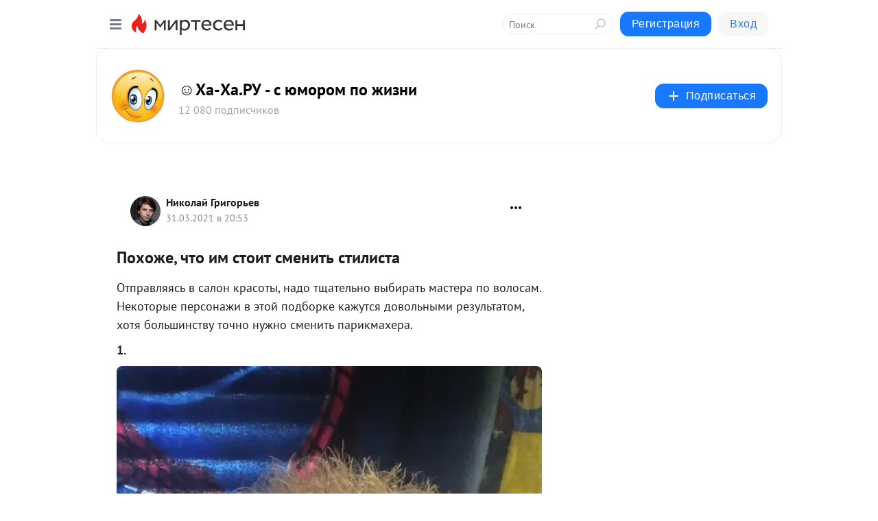

--- FILE ---
content_type: text/html; charset=utf-8
request_url: https://ha-ha.mirtesen.ru/blog/43546689667/Pohozhe-chto-im-stoit-smenit-stilista
body_size: 26610
content:
<!DOCTYPE html>
<html lang="ru" >
<head>
<meta charset="utf-8" />
<meta name="robots" content="all"/>
<script>window.__SM_COUNTER_ID = 45130;</script>
<title data-react-helmet="true">Похоже, что им стоит сменить стилиста - ☺Ха-Ха.РУ - с юмором по жизни - Медиаплатформа МирТесен</title>
<meta name="viewport" content="width=device-width, initial-scale=1"/>

<meta data-react-helmet="true" name="description" content="Отправляясь в салон красоты, надо тщательно выбирать мастера по волосам. Некоторые персонажи в этой подборке кажутся довольными результатом, хотя большинству точно нужно сменить парикмахера. 1. 2. 3. 4. 5. 6. 7. 8. 9. 10. 11. 12. 13. 14. 15. 16. 17. 18. 19. 20. - 31 марта - 43546689667 - Медиаплатформа МирТесен"/><meta data-react-helmet="true" name="keywords" content="одноклассники, однокурсники, соседи, сослуживцы, мир тесен, земляки, старые друзья, география, блоги домов, события вокруг, социальная сеть, карта, дом, работа, web 2.0"/><meta data-react-helmet="true" property="og:image" content="https://r.mt.ru/r1/photo6D60/20044194922-0/jpg/bp.jpeg"/><meta data-react-helmet="true" property="og:image:width" content="1200"/><meta data-react-helmet="true" property="og:image:height" content="628"/><meta data-react-helmet="true" property="og:image:alt" content="Похоже, что им стоит сменить стилиста - ☺Ха-Ха.РУ - с юмором по жизни - Медиаплатформа МирТесен"/><meta data-react-helmet="true" property="twitter:image" content="https://r.mt.ru/r1/photo6D60/20044194922-0/jpg/bp.jpeg"/><meta data-react-helmet="true" property="vk:image" content="https://r.mt.ru/r1/photo6D60/20044194922-0/jpg/bp.jpeg"/><meta data-react-helmet="true" property="og:description" content="Отправляясь в салон красоты, надо тщательно выбирать мастера по волосам. Некоторые персонажи в этой подборке кажутся довольными результатом, хотя большинству точно нужно сменить парикмахера. 1. 2. 3. 4. 5. 6. 7. 8. 9. 10. 11. 12. 13. 14. 15. 16. 17. 18. 19. 20. - 31 марта - 43546689667 - Медиаплатформа МирТесен"/><meta data-react-helmet="true" property="twitter:description" content="Отправляясь в салон красоты, надо тщательно выбирать мастера по волосам. Некоторые персонажи в этой подборке кажутся довольными результатом, хотя большинству точно нужно сменить парикмахера. 1. 2. 3. 4. 5. 6. 7. 8. 9. 10. 11. 12. 13. 14. 15. 16. 17. 18. 19. 20. - 31 марта - 43546689667 - Медиаплатформа МирТесен"/><meta data-react-helmet="true" property="og:site_name" content="☺Ха-Ха.РУ - с юмором по жизни - МирТесен"/><meta data-react-helmet="true" property="og:site" content="☺Ха-Ха.РУ - с юмором по жизни - МирТесен"/><meta data-react-helmet="true" property="og:type" content="article"/><meta data-react-helmet="true" property="og:url" content="https://zefirka.net/2021/03/31/poxozhe-chto-im-stoit-smenit-stilista/"/><meta data-react-helmet="true" property="og:title" content="Похоже, что им стоит сменить стилиста - ☺Ха-Ха.РУ - с юмором по жизни - Медиаплатформа МирТесен"/><meta data-react-helmet="true" property="twitter:card" content="summary_large_image"/><meta data-react-helmet="true" property="twitter:title" content="Похоже, что им стоит сменить стилиста - ☺Ха-Ха.РУ - с юмором по жизни - Медиаплатформа МирТесен"/>
<link data-react-helmet="true" rel="image_src" href="https://r.mt.ru/r1/photo6D60/20044194922-0/jpg/bp.jpeg"/><link data-react-helmet="true" rel="canonical" href="https://zefirka.net/2021/03/31/poxozhe-chto-im-stoit-smenit-stilista/"/><link data-react-helmet="true" rel="index" href="https://ha-ha.mirtesen.ru"/><link data-react-helmet="true" rel="alternate" type="application/atom+xml" title="☺Ха-Ха.РУ - с юмором по жизни - МирТесен" href="https://ha-ha.mirtesen.ru/blog/atom"/><link data-react-helmet="true" rel="alternate" type="application/atom+xml" title="☺Ха-Ха.РУ - с юмором по жизни - МирТесен" href="https://ha-ha.mirtesen.ru/blog/rss"/><link data-react-helmet="true" rel="icon" href="/favicon.ico" type="image/x-icon" sizes="16x16"/><link data-react-helmet="true" rel="shortcut icon" href="/favicon.ico" type="image/x-icon" sizes="16x16"/>

<link rel="stylesheet" href="https://alpha.mirtesen.ru/assets/modern/bundle.async.390fc67b829a9a691b15.css" media="print" onload="this.media='all'">
<link rel="stylesheet" href="https://alpha.mirtesen.ru/assets/modern/bundle.blog.dd16b21ade2e4322ceca.css" />
</head>
<body >



<div id="root"><div class="app blog-post-page"><div id="layout" class="blog-post-layout"><div id="main-container" class="not-admin"><header id="header"><div class="header-wrapper" style="width:auto"><div class="header-container"><div class="header"><div class="header__navigation"></div></div></div></div></header><div id="three-column-container"><div id="very-left-column" class=""><div class="sticky-wrap" style="left:0"><div class="sticky__content"><div class="left-menu"><div class="left-menu__blog"><div class="left-menu__item left-menu__blog-item"><div class="left-menu__item_title left-menu__item_header">☺Ха-Ха.РУ - с ю...</div><a class="left-menu__item_element" href="https://ha-ha.mirtesen.ru/">Главная</a><a class="left-menu__item_element" href="https://ha-ha.mirtesen.ru/blog">Блог</a></div><div class="left-menu__item left-menu__blog-item"><div class="left-menu__item_title left-menu__item_header"></div><i class="left-menu__item_delimiter"></i><a class="left-menu__item_element" href="https://ha-ha.mirtesen.ru/blog/latest">Новые</a><a class="left-menu__item_element" href="https://ha-ha.mirtesen.ru/blog/interesting">Лучшие</a><a class="left-menu__item_element" href="https://ha-ha.mirtesen.ru/blog/commented">Обсуждаемые</a><a class="left-menu__item_element" href="https://ha-ha.mirtesen.ru/comments">Комментарии</a><a class="left-menu__item_element" href="https://ha-ha.mirtesen.ru/people">Участники сайта</a></div></div><div class="left-menu__item" id="topics-menu"><div class="left-menu__item_title" id="topics-menu-title">Рубрики</div><a class="left-menu__item_element" href="//mirtesen.ru/topic/cooking?utm_medium=from_left_sidebar"><span><img src="//static.mtml.ru/images/topics/cooking.svg" alt="cooking" loading="lazy" width="16" height="16"/></span><span>Кулинария</span></a><a class="left-menu__item_element" href="//mirtesen.ru/topic/family?utm_medium=from_left_sidebar"><span><img src="//static.mtml.ru/images/topics/family.svg" alt="family" loading="lazy" width="16" height="16"/></span><span>Дети и семья</span></a><a class="left-menu__item_element" href="//mirtesen.ru/topic/show?utm_medium=from_left_sidebar"><span><img src="//static.mtml.ru/images/topics/show.svg" alt="show" loading="lazy" width="16" height="16"/></span><span>Шоу-бизнес</span></a><a class="left-menu__item_element" href="//mirtesen.ru/topic/politics?utm_medium=from_left_sidebar"><span><img src="//static.mtml.ru/images/topics/politics.svg" alt="politics" loading="lazy" width="16" height="16"/></span><span>Политика</span></a><a class="left-menu__item_element" href="//mirtesen.ru/topic/health?utm_medium=from_left_sidebar"><span><img src="//static.mtml.ru/images/topics/health.svg" alt="health" loading="lazy" width="16" height="16"/></span><span>Здоровье</span></a><button class="left-menu__item_button">Показать все<svg class="svg-icon"><use href="/images/icons.svg?v=1768433#angle-down"></use></svg></button></div><div class="left-menu__item"><div class="left-menu__item_title left-menu__item_header"><a href="https://mirtesen.ru/" class="left-menu__item_title-anchor">Моя лента</a></div><a href="https://mirtesen.ru/chats" class="left-menu__item_element left-menu__item_element_chat" target="_self"><span><img src="//static.mtml.ru/images/icons_v2/chats.svg" alt="ЧАТЫ" loading="lazy" width="16" height="16"/></span><span id="chats-tooltip">ЧАТЫ</span></a><a href="https://mirtesen.ru/polls" class="left-menu__item_element left-menu__item_element_poll" target="_self"><span><img src="//static.mtml.ru/images/icons_v2/vote.svg" alt="Опросы" loading="lazy" width="28" height="28"/></span><span id="polls-tooltip">Опросы</span></a><a href="https://mirtesen.ru/bloggers" class="left-menu__item_element" target="_self"><span><img src="//static.mtml.ru/images/icons_v2/IconBloggersColor.svg" alt="Блогеры" loading="lazy" width="17" height="17"/></span><span id="bloggers-tooltip">Блогеры</span></a><a href="https://mirtesen.ru/user-posts" class="left-menu__item_element" target="_self"><span><img src="//static.mtml.ru/images/icons_v2/IconUserContent.svg" alt="Глас народа" loading="lazy" width="16" height="16"/></span><span id="user-posts-tooltip">Глас народа</span></a><a href="https://mirtesen.ru/popular/liked" class="left-menu__item_element" target="_self"><span><img src="//static.mtml.ru/images/icons_v2/IconPopularColor.svg" alt="Популярное" loading="lazy" width="13" height="16"/></span><span id="popular-posts-tooltip">Популярное</span></a><a href="https://mirtesen.ru/popular/commented" class="left-menu__item_element" target="_self"><span><img src="//static.mtml.ru/images/icons_v2/IconDiscussColor.svg" alt="Обсуждаемое" loading="lazy" width="14" height="14"/></span><span id="commented-posts-tooltip">Обсуждаемое</span></a></div><div class="left-menu__item" id="common-menu"><a href="https://k41tv.app.link/sidebarlink" class="btn btn-primary btn-primary_left-menu" target="_blank" id="app-tooltip"><svg class="svg"><use href="/images/icons.svg#app-icon"></use></svg><span class="left-menu__item_element-text">Мессенджер МТ</span></a><a href="https://info.mirtesen.ru/about" class="left-menu__item_element" target="_blank"><span><img src="//static.mtml.ru/images/icons_v2/IconAbout.svg" alt="О компании" loading="lazy" width="9" height="14"/></span><span class="left-menu__item_element-text">О компании</span></a><a href="https://info.mirtesen.ru/glagol" class="left-menu__item_element" target="_blank"><span><img src="//static.mtml.ru/images/icons_v2/icon-glagol.svg" alt="О редакции ГлагоL" loading="lazy" width="8" height="13"/></span><span class="left-menu__item_element-text">О редакции ГлагоL</span></a><a href="https://info.mirtesen.ru/news" class="left-menu__item_element" target="_blank"><span><img src="//static.mtml.ru/images/icons_v2/IconNews.svg" alt="Новости" loading="lazy" width="16" height="14"/></span><span class="left-menu__item_element-text">Новости</span></a><a href="https://info.mirtesen.ru/partners" class="left-menu__item_element" target="_blank"><span><img src="//static.mtml.ru/images/icons_v2/IconPartners.svg" alt="Партнерам" loading="lazy" width="16" height="13"/></span><span class="left-menu__item_element-text">Партнерам</span></a><a href="https://info.mirtesen.ru/promo" class="left-menu__item_element" target="_blank"><span><img src="//static.mtml.ru/images/icons_v2/IconAdvertizing.svg" alt="Рекламодателям" loading="lazy" width="17" height="16"/></span><span class="left-menu__item_element-text">Рекламодателям</span></a><a href="https://mirtesen.ru/feedback/report" class="left-menu__item_element" target="_blank"><span><img src="//static.mtml.ru/images/icons_v2/IconFeedback.svg" alt="Обратная связь" loading="lazy" width="16" height="13"/></span><span class="left-menu__item_element-text">Обратная связь</span></a><a href="https://mirtesen.ru/feedback/report/spam" class="left-menu__item_element" target="_blank"><span><img src="//static.mtml.ru/images/icons_v2/IconSpam.svg" alt="Пожаловаться на спам" loading="lazy" width="15" height="14"/></span><span class="left-menu__item_element-text">Пожаловаться на спам</span></a><a href="https://info.mirtesen.ru/agreement" class="left-menu__item_element" target="_blank"><span><img src="//static.mtml.ru/images/icons_v2/IconAgreement.svg" alt="Соглашение" loading="lazy" width="15" height="16"/></span><span class="left-menu__item_element-text">Соглашение</span></a><a href="https://info.mirtesen.ru/recommendation_rules" class="left-menu__item_element" target="_blank"><span><img src="//static.mtml.ru/images/icons_v2/IconAgreement.svg" alt="Рекомендательные технологии" loading="lazy" width="15" height="16"/></span><span class="left-menu__item_element-text">Рекомендательные технологии</span></a></div></div><p class="recommendation-tech">На информационном ресурсе применяются <a href="https://info.mirtesen.ru/recommendation_rules">рекомендательные технологии</a> (информационные технологии предоставления информации на основе сбора, систематизации и анализа сведений, относящихся к предпочтениям пользователей сети &quot;Интернет&quot;, находящихся на территории Российской Федерации)</p><div class="mt-tizer-ad-block"><div class="partner-block-wrapper"><div id="unit_99821"></div></div></div></div></div></div><div id="content-container"><div id="secondary-header" class="secondary-header secondary-header_blog"><div class="secondary-header__middle"><div id="secondary-header-logo" class="secondary-header__logo-outer"><div class="secondary-header__logo-wrap"><a class="userlogo userlogo_xl" href="https://ha-ha.mirtesen.ru/?utm_referrer=mirtesen.ru" title="" target="" data-rjs="//mtdata.ru/u22/group8063/c05c2354e7af663b08eab343ad830ab7-0/__logo.jpeg"></a></div></div><div class="secondary-header__title-wrap"><div class="secondary-header__title-subscribers"><h2 class="secondary-header__title"><a class="secondary-header__title-link" href="https://ha-ha.mirtesen.ru/?utm_referrer=mirtesen.ru" style="color:#000" rel="nofollow">☺Ха-Ха.РУ - с юмором по жизни</a></h2><i class="secondary-header__subscribers">12 080 подписчиков</i></div></div><div><div id="mt-dropdown-menu" class="mt-dropdown-menu"><button appearance="btn" title="Подписаться" type="button" class="mt-dropdown-menu__btn btn btn-primary"><svg class="svg-icon"><use href="/images/icons.svg?v=1768433#cross"></use></svg>Подписаться</button></div></div></div></div><div class="blog-post-item blog-post-item_tile"><div id="double-column-container"><div id="right-column"><div class="partner-block-wrapper"><div id="unit_103944"></div></div><div class="partner-block-wrapper"><div id="unit_103939"></div></div><div class="right-column-comments right-column-comments_blog"><h3 class="right-column-comments__title">Свежие комментарии</h3><ul class="right-column-comments-list"><li class="right-column-comments-item"><a href="https://mirtesen.ru/people/143273220" class="right-column-comments-item__author"><span class="userlogo userlogo_s" href="" style="background:linear-gradient(hsl(262, 100%, 50%), hsl(292, 80%, 50%))" target="">РМ</span><div class="right-column-comments-item__author__info"><i class="right-column-comments-item__author__name" style="color:hsl(277, 70%, 50%)">Роман Мошаров</i><i class="right-column-comments-item__pubdate"></i></div></a><div class="right-column-comments-item__post"><span class="right-column-comments-item__post__message">https://medvejiyugol.mirtesen.ru/blog/43451759202</span><span class="right-column-comments-item__post__title">Мир странных дете...</span></div></li><li class="right-column-comments-item"><a href="https://mirtesen.ru/people/143273220" class="right-column-comments-item__author"><span class="userlogo userlogo_s" href="" style="background:linear-gradient(hsl(262, 100%, 50%), hsl(292, 80%, 50%))" target="">РМ</span><div class="right-column-comments-item__author__info"><i class="right-column-comments-item__author__name" style="color:hsl(277, 70%, 50%)">Роман Мошаров</i><i class="right-column-comments-item__pubdate"></i></div></a><div class="right-column-comments-item__post"><span class="right-column-comments-item__post__message">все картины очень итересны</span><span class="right-column-comments-item__post__title">Мир странных дете...</span></div></li><li class="right-column-comments-item"><a href="https://mirtesen.ru/people/825454535" class="right-column-comments-item__author"><span class="userlogo userlogo_s" href="" title="" target="" data-rjs="2"></span><div class="right-column-comments-item__author__info"><i class="right-column-comments-item__author__name" style="color:hsl(125, 70%, 50%)">sorsw</i><i class="right-column-comments-item__pubdate"></i></div></a><div class="right-column-comments-item__post"><span class="right-column-comments-item__post__message">Что я только ни делал из чёрного конструктора с редукторами и электродвигателями. У меня были все №№ конструкторов. О...</span><span class="right-column-comments-item__post__title">Железный конструк...</span></div></li></ul></div><div class="partner-block-wrapper"><div id="unit_99810"></div></div><div class="partner-block-wrapper"><div id="unit_95080"></div></div><div class="sticky2" style="top:30px"><div class="partner-block-wrapper"><div id="unit_103947"></div></div></div></div><div id="content-column" class="content-column"><div class="adfox-top"><div class="partner-block-wrapper"><div id="unit_99815"></div></div><div class="partner-block-wrapper"><div id="unit_99815"></div></div></div><article class="blog-post" id="post_43546689667" itemscope="" itemType="http://schema.org/NewsArticle"><meta itemscope="" itemProp="mainEntityOfPage" itemType="https://schema.org/WebPage" itemID="https://zefirka.net/2021/03/31/poxozhe-chto-im-stoit-smenit-stilista/" content=""/><meta itemProp="datePublished" content="2021-03-31T20:53:27.000Z"/><meta itemProp="dateModified" content="2021-03-31T20:53:27.000Z"/><span itemscope="" itemType="https://schema.org/Organization" itemProp="publisher"><meta itemProp="name" content="☺Ха-Ха.РУ - с юмором по жизни"/><span itemscope="" itemType="https://schema.org/ImageObject" itemProp="logo"><meta itemProp="url" content="//mtdata.ru/u22/group8063/c05c2354e7af663b08eab343ad830ab7-0/__logo.jpeg"/></span></span><meta itemProp="image" content="https://r.mt.ru/r1/photo6D60/20044194922-0/jpg/bp.jpeg"/><div class="blog-post__header"><div class="blog-post__author" rel="author"><span class="blog-post__author-avatar"><a class="userlogo" href="//mirtesen.ru/people/742428598?utm_referrer=mirtesen.ru" title="" target="_blank" data-rjs="2"></a></span><div><a class="blog-post__author-name" href="//mirtesen.ru/people/742428598" target="_blank"><span itemProp="author">Николай Григорьев</span></a><div class="blog-post__info"><div class="blog-post__pubdate"></div></div></div></div><div><button title="Подписаться" class="btn blog-post__header-subscribe btn-primary">Подписаться</button></div><div id="mt-dropdown-menu" class="mt-dropdown-menu context-dropdown"><button type="button" class="mt-dropdown-menu__btn"><svg class="svg-icon"><use href="/images/icons.svg?v=1768433#more"></use></svg></button></div></div><h1 class="blog-post__title" itemProp="headline">Похоже, что им стоит сменить стилиста</h1><div class="partner-block-wrapper"><div id="unit_103965"></div></div><div class="blog-post__text" itemProp="articleBody"><p>Отправляясь в салон красоты, надо тщательно выбирать мастера по волосам. Некоторые персонажи в этой подборке кажутся довольными результатом, хотя большинству точно нужно сменить парикмахера.</p> <h2>1.</h2> <p><img class="POST_IMAGE " src="https://r.mt.ru/r1/photo6D60/20044194922-0/jpg/bp.webp" alt="Похоже, что им стоит сменить стилиста" width="620"height="auto"loading="lazy"/></p> <h2>2.</h2> <p><img class="POST_IMAGE " src="https://r2.mt.ru/r1/photoA95E/20267267771-0/jpg/bp.webp" alt="Похоже, что им стоит сменить стилиста" width="620"height="auto"loading="lazy"/></p> <h2>3.</h2> <p><img class="POST_IMAGE " src="https://r2.mt.ru/r1/photo63F1/20713413469-0/jpg/bp.webp" alt="Похоже, что им стоит сменить стилиста" width="620"height="auto"loading="lazy"/></p> <h2>4.</h2> <p><img class="POST_IMAGE " src="https://r5.mt.ru/r1/photoF1DF/20382632016-0/jpg/bp.webp" alt="Похоже, что им стоит сменить стилиста" width="620"height="auto"loading="lazy"/></p> <h2>5.</h2> <p><img class="POST_IMAGE " src="https://r3.mt.ru/r1/photo706E/20828777714-0/jpg/bp.webp" alt="Похоже, что им стоит сменить стилиста" width="620"height="auto"loading="lazy"/></p> <h2>6.</h2> <p><img class="POST_IMAGE " src="https://r.mt.ru/r1/photo5CFF/20274923412-0/jpg/bp.webp" alt="Похоже, что им стоит сменить стилиста" width="620"height="auto"loading="lazy"/></p> <h2>7.</h2> <p><img class="POST_IMAGE " src="https://r3.mt.ru/r1/photo4BC6/20721069110-0/jpg/bp.webp" alt="Похоже, что им стоит сменить стилиста" width="620"height="auto"loading="lazy"/></p> <h2>8.</h2> <p><img class="POST_IMAGE " src="https://r4.mt.ru/r1/photoE4CC/20390287657-0/jpg/bp.webp" alt="Похоже, что им стоит сменить стилиста" width="620"height="auto"loading="lazy"/></p> <h2>9.</h2> <p><img class="POST_IMAGE " src="https://r.mt.ru/r1/photoD9A1/20613360506-0/jpg/bp.webp" alt="Похоже, что им стоит сменить стилиста" width="620"height="auto"loading="lazy"/></p> <h2>10.</h2> <p><img class="POST_IMAGE " src="https://r3.mt.ru/r1/photo5573/20505651902-0/jpg/bp.webp" alt="Похоже, что им стоит сменить стилиста" width="620"height="auto"loading="lazy"/></p> <h2>11.</h2> <p><img class="POST_IMAGE " src="https://r.mt.ru/r1/photo39C4/20951797600-0/jpg/bp.webp" alt="Похоже, что им стоит сменить стилиста" width="620"height="auto"loading="lazy"/></p> <h2>12.</h2> <p><img class="POST_IMAGE " src="https://r.mt.ru/r1/photo0B39/20397943298-0/jpg/bp.webp" alt="Похоже, что им стоит сменить стилиста" width="620"height="auto"loading="lazy"/></p> <h2>13.</h2> <p><img class="POST_IMAGE " src="https://r3.mt.ru/r1/photo9C66/20621016147-0/jpg/bp.webp" alt="Похоже, что им стоит сменить стилиста" width="620"height="auto"loading="lazy"/></p> <h2>14.</h2> <p><img class="POST_IMAGE " src="https://r4.mt.ru/r1/photoB1A1/20067161845-0/jpg/bp.webp" alt="Похоже, что им стоит сменить стилиста" width="620"height="auto"loading="lazy"/></p> <h2>15.</h2> <p><img class="POST_IMAGE " src="https://r2.mt.ru/r1/photoBECC/20736380392-0/jpg/bp.webp" alt="Похоже, что им стоит сменить стилиста" width="620"height="auto"loading="lazy"/></p> <h2>16.</h2> <p><img class="POST_IMAGE " src="https://r3.mt.ru/r1/photo2086/20959453241-0/jpg/bp.webp" alt="Похоже, что им стоит сменить стилиста" width="620"height="auto"loading="lazy"/></p> <h2>17.</h2> <p><img class="POST_IMAGE " src="https://r2.mt.ru/r1/photo0E4A/20628671788-0/jpg/bp.webp" alt="Похоже, что им стоит сменить стилиста" width="620"height="auto"loading="lazy"/></p> <h2>18.</h2> <p><img class="POST_IMAGE " src="https://r2.mt.ru/r1/photoD5DF/20297890335-0/jpg/bp.webp" alt="Похоже, что им стоит сменить стилиста" width="620"height="auto"loading="lazy"/></p> <h2>19.</h2> <p><img class="POST_IMAGE " src="https://r2.mt.ru/r1/photo7C79/20744036033-0/jpg/bp.webp" alt="Похоже, что им стоит сменить стилиста" width="620"height="auto"loading="lazy"/></p> <h2>20.</h2> <p><img class="POST_IMAGE " src="https://r1.mt.ru/r1/photo06DB/20967108882-0/jpg/bp.webp" alt="Похоже, что им стоит сменить стилиста" width="620"height="auto"loading="lazy"/></p><div id="unit_101877"><a href="https://smi2.ru/" ></a></div>
<script type="text/javascript" charset="utf-8">
  (function() {
    var sc = document.createElement('script'); sc.type = 'text/javascript'; sc.async = true;
    sc.src = '//smi2.ru/data/js/101877.js'; sc.charset = 'utf-8';
    var s = document.getElementsByTagName('script')[0]; s.parentNode.insertBefore(sc, s);
  }());
</script><div id="unit_103919"><a href="https://smi2.ru/" ></a></div>
<script type="text/javascript" charset="utf-8">
  (function() {
    var sc = document.createElement('script'); sc.type = 'text/javascript'; sc.async = true;
    sc.src = '//smi2.ru/data/js/103919.js'; sc.charset = 'utf-8';
    var s = document.getElementsByTagName('script')[0]; s.parentNode.insertBefore(sc, s);
  }());
</script></div><div id="panda_player" class="panda-player"></div><div class="blog-post__source"><a href="https://ha-ha.mirtesen.ru/url?e=simple_click&amp;blog_post_id=43546689667&amp;url=OIBMzPxnG78uNk1jQTHG__P__2BwzytH3Mejl__P__2FXXjc6po6EOka7Vg68Wa06LxGMrlxp5lAQ68BpvZecrwGixiYQ08lABDMfFD0aw12__P__2FjI9jSZJ3lilQlT5AcsWvUpZLsajzkjR" target="_blank">Ссылка на первоисточник</a></div><div class="blog-post__subscribe"><p class="blog-post__subscribe-text">Понравилась статья? Подпишитесь на канал, чтобы быть в курсе самых интересных материалов</p><a href="#" class="btn btn-primary">Подписаться</a></div><ul class="mt-horizontal-menu mt-horizontal-menu_list mt-horizontal-menu_multiline-left post-tags"><li><a href="/hashtags/%D0%9A%D0%B0%D1%80%D1%82%D0%B8%D0%BD%D0%BA%D0%B8%20%D0%B8%20%D1%84%D0%BE%D1%82%D0%BE" class="tag-label-2 tag-label-2_sm"><span>Картинки и фото</span></a><meta itemProp="about" content="Картинки и фото"/></li></ul><div class="blog-post__footer"><div class="post-controls"><div><div class="post-actions"><div class="post-actions__push"></div></div></div></div></div><span></span></article><nav class="pagination"><ul class="blog-post__pagination"><li><a href="https://ha-ha.mirtesen.ru/blog/43323616818/Legendarnyie-gorodskie-desertyi-kotoryie-izvestnyi-vo-vsem-mire?utm_referrer=mirtesen.ru"><span class="blog-post__pagination__arrow">←</span>Предыдущая тема</a></li><li class="blog-post__pagination__symbol"> | </li><li><a href="https://ha-ha.mirtesen.ru/blog/43769762516/Prodayetsya-neveroyatnyiy-voennyiy-fort-u-poberezhya-ostrova-Uay?utm_referrer=mirtesen.ru">Следующая тема<span class="blog-post__pagination__arrow">→</span></a></li></ul></nav><div class="partner-block-wrapper"><div id="unit_103916"></div></div><span></span><div class="adfox-outer blog-post-item__ad-block"><div class="partner-block-wrapper"><div id="unit_99816"></div></div></div></div></div><div class="blog-post-bottom-partners"><div class="partner-block-wrapper"><div id="unit_103941"></div></div><div class="partner-block-wrapper"><div id="unit_95079"></div></div><div class="partner-block-wrapper"><div id="unit_95031"></div></div></div></div></div></div></div><div style="position:fixed;bottom:50px;right:0;cursor:pointer;transition-duration:0.2s;transition-timing-function:linear;transition-delay:0s;z-index:10;display:none"><div id="scroll-top"><div>наверх</div></div></div></div><div></div></div></div>
<div id="messenger-portal" class="messenger-embedded"></div>
<script>window.__PRELOADED_STATE__ = {"blogDomain":{},"promotion":{"popup":{},"activeTab":"platform","sections":{"platform":{"title":"Реклама на Платформе","isMenu":true,"changed":false,"forDevs":true},"settings":{"title":"Настройки рекламы","isMenu":true,"changed":false,"forDevs":true},"item":{"title":"Редактирование объекта","isMenu":false,"changed":false,"forDevs":true},"itemAdd":{"title":"Добавление объекта","isMenu":false,"changed":false,"forDevs":true},"deposit":{"title":"Пополнение баланса","isMenu":false,"changed":false,"forDevs":true},"stats":{"title":"Статистика рекламы","isMenu":true,"changed":false,"forDevs":true}},"changed":{"platform":false,"settings":false,"item":false,"stats":false},"data":{"platform":"","settings":{"currentBalance":0,"spentBalance":0,"groupItem":{"id":null,"status":"STATUS_PENDING","dateStart":null,"dateEnd":null,"fullClicksLimit":null,"dayClicksLimit":null,"clickPrice":null,"utmSource":null,"utmMedium":null,"utmCampaign":null,"targetGeoIds":null,"targetIsMale":null,"targetAgeMin":null,"targetAgeMax":null,"targetTime":null,"title":null,"canChangeStatus":null,"inRotation":false,"fullClicks":0,"dayClicks":0},"blogpostItems":[]},"item":{"id":null,"status":"STATUS_PENDING","dateStart":null,"dateEnd":null,"fullClicksLimit":null,"dayClicksLimit":null,"clickPrice":null,"utmSource":null,"utmMedium":null,"utmCampaign":null,"targetGeoIds":null,"targetIsMale":null,"targetAgeMin":null,"targetAgeMax":null,"targetTime":null,"title":null,"canChangeStatus":null,"inRotation":false,"fullClicks":0,"dayClicks":0},"itemAdd":{"url":null},"deposit":{"value":""},"stats":{"periodFrom":"2025-12-25","periodTo":"2026-01-14"}},"errors":{}},"editComments":{"activeTab":"stats","sections":{"stats":{"title":"Статистика","isMenu":true,"changed":false,"forDevs":true},"settings":{"title":"Настройки","isMenu":true,"changed":false,"forDevs":true}},"changed":{"stats":false,"settings":false},"data":{"stats":{"periodFrom":"2026-01-07","periodTo":"2026-01-14"},"settings":{"applyForCommentsEnabled":0,"commonEnabled":0,"siteEnabled":0,"keyWords":[]}},"errors":{}},"actionVote":{},"header":{"sidebarEnabled":false,"sidebarIsOpen":false},"messageNotifications":{"items":[],"startFrom":0,"nextFrom":0,"hasMoreItems":true,"busy":false},"activityNotifications":{"items":[],"nextFrom":"","hasMoreItems":true,"busy":false},"headerSearch":{"value":"","result":{"people":[],"groups":[],"posts":[]},"isLoading":false,"hasResults":false},"rssEditor":{"editKey":null,"type":"add","loading":{"defaultImage":false},"values":{"maxTextLength":0,"publicationDelay":0,"useFullText":false,"useShortDesctiption":false,"ignoreMediaTags":false,"rssSourceLink":"","autoRefreshImportedThemes":false,"pregTemplateTextSearch":"","pregTemplateTextChange":"","xpathLongText":"","xpathImage":"","showCategory":"","importCategory":"","keepImages":false,"keepLinks":false,"keepIframes":false,"useEmbedCode":false,"useYandexTurbo":false,"addYandexGenreTags":false,"loadingTimout":0,"hideSourceLink":false,"defaultImage":""}},"telegramEditor":{"editKey":null,"type":"add","values":{"username":null,"signature":""}},"auth":{"user":null,"groupPrivileges":{},"viewedTooltips":{}},"authForm":{"isBusy":false,"widgetId":"0","instances":{"0":{"isOpen":false,"activeTab":"login","callAndSmsLimits":{"apiLimits":{"smsAllowed":true,"callAllowed":true,"smsTimeLimitExceededMsg":"","callTimeLimitExceededMsg":""},"timers":{}},"params":{"login":{"phone":"","code":"","mode":"SMS","step":"","errorMap":{}},"loginByEmail":{"email":"","password":"","remember":"on","step":"","errorMap":{}},"registration":{"name":"","lastname":"","email":"","phone":"","code":"","mode":"SMS","step":"","errorMap":{}},"registrationByEmail":{"email":"","name":"","phone":"","code":"","mode":"SMS","step":"","errorMap":{}},"password":{"email":"","errorMap":{}}}}}},"blogModerators":{"staff":[],"popup":{"popupType":null,"userInfo":null},"errors":{},"radioBtnValue":null},"logoEditor":{"image":null,"allowZoomOut":false,"position":{"x":0.5,"y":0.5},"scale":1,"rotate":0,"borderRadius":0,"width":100,"height":100,"border":0,"isEmpty":true,"type":"blog"},"headerBackgroundEditor":{"image":null,"type":"blog","allowZoomOut":false,"position":{"x":0.5,"y":0.5},"scale":1,"rotate":0,"borderRadius":0,"blogHeight":240,"profileHeight":240,"border":0,"isEmpty":true},"titleEditor":{"title":""},"secondaryHeader":{"logoSwitcher":false,"titleSwitcher":false,"backgroundSwitcher":false,"logoEditor":false,"titleEditor":false,"backgroundEditor":false},"blogMenuSettings":{"isChanged":false,"menuItems":[],"currentIndex":null,"menuItem":{},"staticWidgetsToRemove":[],"context":{"add":{"title":"Добавление раздела","saveButton":"Добавить"},"edit":{"title":"Раздел: ","saveButton":"Сохранить","remove":"Удалить раздел"}},"errors":{}},"siteSettings":{},"siteSettingsLeftMenu":{"sitesDropdown":false},"promotionLeftMenu":{},"editCommentsLeftMenu":{},"blogPostList":{"searchValue":"","search":{"results":[],"page":0,"hasMore":true,"isLoading":false},"blogPostList":[],"hasMoreItems":true,"page":1,"title":"","tag":"","period":"","before":"","after":"","status":"","sort":""},"blogPostEditor":{"id":null,"title":"","text":"","inProcess":false,"sign":"","disableComments":false,"tags":[],"tagSuggestions":[],"errors":[],"publishTime":null,"referenceUrl":"","nextBtnUrl":"","pushBtnUrl":"","pushBtnText":"","doFollowLinks":0,"pulse":0,"draft":false,"preloaderVisible":true,"errorMessage":{"isVisible":false,"text":"Произошла ошибка. Попробуйте еще раз или свяжитесь со службой поддержки."},"showPollEditor":false,"pollTab":"default","sentToModeration":false,"foundPolls":[],"foundPollsOffset":0,"hasMorePolls":true,"pollId":null},"actionModifyPostPopup":{"isOpen":false,"popupType":"","id":null,"deletedList":{},"approveList":{}},"rightColumnPosts":[],"rightColumnComments":[{"id":126111351,"text":"https://medvejiyugol.mirtesen.ru/blog/43451759202","date":1717594994,"blog_post":{"id":43003682776,"title":"Мир странных детей на картинах испанской художницы Ольги Эстер","seo_url":"//ha-ha.mirtesen.ru/blog/43003682776/Mir-strannyih-detey-na-kartinah-ispanskoy-hudozhnitsyi-Olgi-Este?utm_referrer=mirtesen.ru"},"user":{"cover":null,"count_friends":null,"id":143273220,"url":"//mirtesen.ru/people/143273220","display_name":"Роман Мошаров","photo_original":null},"images":[],"formattedDates":{"iso":"2024-06-05T13:43:14.000Z","ver1":"5 июня, 16:43","ver2":"05.06.2024 в 16:43","ver3":"5 июня, 16:43"}},{"id":124475807,"text":"все картины очень итересны","date":1681837991,"blog_post":{"id":43003682776,"title":"Мир странных детей на картинах испанской художницы Ольги Эстер","seo_url":"//ha-ha.mirtesen.ru/blog/43003682776/Mir-strannyih-detey-na-kartinah-ispanskoy-hudozhnitsyi-Olgi-Este?utm_referrer=mirtesen.ru"},"user":{"cover":null,"count_friends":null,"id":143273220,"url":"//mirtesen.ru/people/143273220","display_name":"Роман Мошаров","photo_original":null},"images":[],"formattedDates":{"iso":"2023-04-18T17:13:11.000Z","ver1":"18 апреля, 20:13","ver2":"18.04.2023 в 20:13","ver3":"18 апр., 20:13"}},{"id":123259239,"text":"Что я только ни делал из чёрного конструктора с редукторами и электродвигателями. У меня были все №№ конструкторов. От машинок, танков с дистанционным пультом до автомата (стреляющего игрушечными пульками). )))","date":1657923466,"blog_post":{"id":43030567933,"title":"Железный конструктор из СССР и как он появился","seo_url":"//ha-ha.mirtesen.ru/blog/43030567933/ZHeleznyiy-konstruktor-iz-SSSR-i-kak-on-poyavilsya?utm_referrer=mirtesen.ru"},"user":{"cover":null,"count_friends":null,"id":825454535,"url":"//mirtesen.ru/people/825454535","display_name":"sorsw","photo_original":"//mtdata.ru/u3/photo87EB/20084593657-0/original.jpeg"},"images":[],"formattedDates":{"iso":"2022-07-15T22:17:46.000Z","ver1":"16 июля, 1:17","ver2":"16.07.2022 в 1:17","ver3":"16 июля, 1:17"}}],"rightColumnGallery":{"total":0,"images":[]},"blogPost":{"id":43546689667,"title":"Похоже, что им стоит сменить стилиста","url":"//ha-ha.mirtesen.ru/blog/43546689667?utm_referrer=mirtesen.ru","seo_url":"//ha-ha.mirtesen.ru/blog/43546689667/Pohozhe-chto-im-stoit-smenit-stilista?utm_referrer=mirtesen.ru","canonical_url":"https://zefirka.net/2021/03/31/poxozhe-chto-im-stoit-smenit-stilista/","created":1617229565,"date":1617224007,"publish_time":null,"status":"STATUS_ACTIVE","isTitleHidden":false,"preview_text":"Отправляясь в салон красоты, надо тщательно выбирать мастера по волосам. Некоторые персонажи в этой подборке кажутся довольными результатом, хотя большинству точно нужно сменить парикмахера. 1. 2. 3. 4. 5. 6. 7. 8. 9. 10. 11. 12. 13. 14. 15. 16. 17. 18. 19. 20.","comments_count":0,"post_type":"post","likes":{"count":0,"user_likes":0,"can_like":0,"marks_pluses":0,"marks_minuses":0,"user_like_attr":null,"like_attr_ids":[]},"from_id":742428598,"from":{"id":742428598,"display_name":"Николай Григорьев","url":"//mirtesen.ru/people/742428598","photo_original":"//mtdata.ru/u3/photoDAAF/20538671845-0/original.jpeg","isAuthenticAccount":false},"group":{"display_name":"☺Ха-Ха.РУ - с юмором по жизни","url":"//ha-ha.mirtesen.ru","photo_original":"//mtdata.ru/u22/group8063/c05c2354e7af663b08eab343ad830ab7-0/__logo.jpeg","id":30648734252,"canViewBlogPostCreator":true,"showSubscribersAmount":true,"is_subscribed":false,"is_member":false,"is_owner":false,"is_staff":false,"created":1463117191},"attachments":[{"photo":{"id":20044194922,"photo_original":"//mtdata.ru/u1/photo6D60/20044194922-0/original.jpg#20044194922","title":"1","width":640,"height":847}},{"photo":{"id":20067161845,"photo_original":"//mtdata.ru/u1/photoB1A1/20067161845-0/original.jpg#20067161845","title":"1","width":640,"height":1118}},{"photo":{"id":20267267771,"photo_original":"//mtdata.ru/u1/photoA95E/20267267771-0/original.jpg#20267267771","title":"1","width":463,"height":653}},{"photo":{"id":20274923412,"photo_original":"//mtdata.ru/u1/photo5CFF/20274923412-0/original.jpg#20274923412","title":"1","width":640,"height":853}},{"photo":{"id":20297890335,"photo_original":"//mtdata.ru/u1/photoD5DF/20297890335-0/original.jpg#20297890335","title":"1","width":640,"height":763}},{"photo":{"id":20382632016,"photo_original":"//mtdata.ru/u1/photoF1DF/20382632016-0/original.jpg#20382632016","title":"1","width":640,"height":853}},{"photo":{"id":20390287657,"photo_original":"//mtdata.ru/u1/photoE4CC/20390287657-0/original.jpg#20390287657","title":"1","width":640,"height":610}},{"photo":{"id":20397943298,"photo_original":"//mtdata.ru/u1/photo0B39/20397943298-0/original.jpg#20397943298","title":"1","width":1069,"height":1709}},{"photo":{"id":20505651902,"photo_original":"//mtdata.ru/u1/photo5573/20505651902-0/original.jpg#20505651902","title":"1","width":640,"height":593}},{"photo":{"id":20613360506,"photo_original":"//mtdata.ru/u1/photoD9A1/20613360506-0/original.jpg#20613360506","title":"1","width":640,"height":1138}},{"photo":{"id":20621016147,"photo_original":"//mtdata.ru/u1/photo9C66/20621016147-0/original.jpg#20621016147","title":"1","width":640,"height":545}},{"photo":{"id":20628671788,"photo_original":"//mtdata.ru/u1/photo0E4A/20628671788-0/original.jpg#20628671788","title":"1","width":640,"height":776}},{"photo":{"id":20713413469,"photo_original":"//mtdata.ru/u1/photo63F1/20713413469-0/original.jpg#20713413469","title":"1","width":640,"height":639}},{"photo":{"id":20721069110,"photo_original":"//mtdata.ru/u1/photo4BC6/20721069110-0/original.jpg#20721069110","title":"1","width":640,"height":631}},{"photo":{"id":20736380392,"photo_original":"//mtdata.ru/u1/photoBECC/20736380392-0/original.jpg#20736380392","title":"1","width":640,"height":854}},{"photo":{"id":20744036033,"photo_original":"//mtdata.ru/u1/photo7C79/20744036033-0/original.jpg#20744036033","title":"1","width":640,"height":530}},{"photo":{"id":20828777714,"photo_original":"//mtdata.ru/u1/photo706E/20828777714-0/original.jpg#20828777714","title":"1","width":640,"height":827}},{"photo":{"id":20951797600,"photo_original":"//mtdata.ru/u1/photo39C4/20951797600-0/original.jpg#20951797600","title":"1","width":640,"height":809}},{"photo":{"id":20959453241,"photo_original":"//mtdata.ru/u1/photo2086/20959453241-0/original.jpg#20959453241","title":"1","width":640,"height":639}},{"photo":{"id":20967108882,"photo_original":"//mtdata.ru/u1/photo06DB/20967108882-0/original.jpg#20967108882","title":"1","width":639,"height":960}}],"modified":1760076025,"is_draft":false,"is_queued":false,"topic":null,"tags":["Картинки и фото"],"close_comments":false,"marks_count":0,"reposts":0,"recommendations":"[]","foreignPollId":null,"isSlider":null,"padRedirectUrl":"https://mirtesen.ru/url?e=pad_click&pad_page=0&blog_post_id=43546689667&announce=1","editorStatus":"EDITOR_STATUS_NONE","extraData":null,"notificationsCanBeSent":true,"notificationsSent":false,"notificationsWillBeSent":false,"notificationsLimit":4,"text":"\x3cp>Отправляясь в салон красоты, надо тщательно выбирать мастера по волосам. Некоторые персонажи в этой подборке кажутся довольными результатом, хотя большинству точно нужно сменить парикмахера.\x3c/p>\n\x3ch2>1.\x3c/h2>\n\x3cp>\x3cimg src=\"//mtdata.ru/u1/photo6D60/20044194922-0/original.jpg#20044194922\" alt=\"Похоже, что им стоит сменить стилиста\" />\x3c/p>\n\x3ch2>2.\x3c/h2>\n\x3cp>\x3cimg src=\"//mtdata.ru/u1/photoA95E/20267267771-0/original.jpg#20267267771\" alt=\"Похоже, что им стоит сменить стилиста\" />\x3c/p>\n\x3ch2>3.\x3c/h2>\n\x3cp>\x3cimg src=\"//mtdata.ru/u1/photo63F1/20713413469-0/original.jpg#20713413469\" alt=\"Похоже, что им стоит сменить стилиста\" />\x3c/p>\n\x3ch2>4.\x3c/h2>\n\x3cp>\x3cimg src=\"//mtdata.ru/u1/photoF1DF/20382632016-0/original.jpg#20382632016\" alt=\"Похоже, что им стоит сменить стилиста\" />\x3c/p>\n\x3ch2>5.\x3c/h2>\n\x3cp>\x3cimg src=\"//mtdata.ru/u1/photo706E/20828777714-0/original.jpg#20828777714\" alt=\"Похоже, что им стоит сменить стилиста\" />\x3c/p>\n\x3ch2>6.\x3c/h2>\n\x3cp>\x3cimg src=\"//mtdata.ru/u1/photo5CFF/20274923412-0/original.jpg#20274923412\" alt=\"Похоже, что им стоит сменить стилиста\" />\x3c/p>\n\x3ch2>7.\x3c/h2>\n\x3cp>\x3cimg src=\"//mtdata.ru/u1/photo4BC6/20721069110-0/original.jpg#20721069110\" alt=\"Похоже, что им стоит сменить стилиста\" />\x3c/p>\n\x3ch2>8.\x3c/h2>\n\x3cp>\x3cimg src=\"//mtdata.ru/u1/photoE4CC/20390287657-0/original.jpg#20390287657\" alt=\"Похоже, что им стоит сменить стилиста\" />\x3c/p>\n\x3ch2>9.\x3c/h2>\n\x3cp>\x3cimg src=\"//mtdata.ru/u1/photoD9A1/20613360506-0/original.jpg#20613360506\" alt=\"Похоже, что им стоит сменить стилиста\" />\x3c/p>\n\x3ch2>10.\x3c/h2>\n\x3cp>\x3cimg src=\"//mtdata.ru/u1/photo5573/20505651902-0/original.jpg#20505651902\" alt=\"Похоже, что им стоит сменить стилиста\" />\x3c/p>\n\x3ch2>11.\x3c/h2>\n\x3cp>\x3cimg src=\"//mtdata.ru/u1/photo39C4/20951797600-0/original.jpg#20951797600\" alt=\"Похоже, что им стоит сменить стилиста\" />\x3c/p>\n\x3ch2>12.\x3c/h2>\n\x3cp>\x3cimg src=\"//mtdata.ru/u1/photo0B39/20397943298-0/original.jpg#20397943298\" alt=\"Похоже, что им стоит сменить стилиста\" />\x3c/p>\n\x3ch2>13.\x3c/h2>\n\x3cp>\x3cimg src=\"//mtdata.ru/u1/photo9C66/20621016147-0/original.jpg#20621016147\" alt=\"Похоже, что им стоит сменить стилиста\" />\x3c/p>\n\x3ch2>14.\x3c/h2>\n\x3cp>\x3cimg src=\"//mtdata.ru/u1/photoB1A1/20067161845-0/original.jpg#20067161845\" alt=\"Похоже, что им стоит сменить стилиста\" />\x3c/p>\n\x3ch2>15.\x3c/h2>\n\x3cp>\x3cimg src=\"//mtdata.ru/u1/photoBECC/20736380392-0/original.jpg#20736380392\" alt=\"Похоже, что им стоит сменить стилиста\" />\x3c/p>\n\x3ch2>16.\x3c/h2>\n\x3cp>\x3cimg src=\"//mtdata.ru/u1/photo2086/20959453241-0/original.jpg#20959453241\" alt=\"Похоже, что им стоит сменить стилиста\" />\x3c/p>\n\x3ch2>17.\x3c/h2>\n\x3cp>\x3cimg src=\"//mtdata.ru/u1/photo0E4A/20628671788-0/original.jpg#20628671788\" alt=\"Похоже, что им стоит сменить стилиста\" />\x3c/p>\n\x3ch2>18.\x3c/h2>\n\x3cp>\x3cimg src=\"//mtdata.ru/u1/photoD5DF/20297890335-0/original.jpg#20297890335\" alt=\"Похоже, что им стоит сменить стилиста\" />\x3c/p>\n\x3ch2>19.\x3c/h2>\n\x3cp>\x3cimg src=\"//mtdata.ru/u1/photo7C79/20744036033-0/original.jpg#20744036033\" alt=\"Похоже, что им стоит сменить стилиста\" />\x3c/p>\n\x3ch2>20.\x3c/h2>\n\x3cp>\x3cimg src=\"//mtdata.ru/u1/photo06DB/20967108882-0/original.jpg#20967108882\" alt=\"Похоже, что им стоит сменить стилиста\" />\x3c/p>","formattedText":"\x3cp>Отправляясь в салон красоты, надо тщательно выбирать мастера по волосам. Некоторые персонажи в этой подборке кажутся довольными результатом, хотя большинству точно нужно сменить парикмахера.\x3c/p>\n\x3ch2>1.\x3c/h2>\n\x3cp>\x3cimg src=\"//mtdata.ru/u1/photo6D60/20044194922-0/original.jpg#20044194922\" alt=\"Похоже, что им стоит сменить стилиста\" />\x3c/p>\n\x3ch2>2.\x3c/h2>\n\x3cp>\x3cimg src=\"//mtdata.ru/u1/photoA95E/20267267771-0/original.jpg#20267267771\" alt=\"Похоже, что им стоит сменить стилиста\" />\x3c/p>\n\x3ch2>3.\x3c/h2>\n\x3cp>\x3cimg src=\"//mtdata.ru/u1/photo63F1/20713413469-0/original.jpg#20713413469\" alt=\"Похоже, что им стоит сменить стилиста\" />\x3c/p>\n\x3ch2>4.\x3c/h2>\n\x3cp>\x3cimg src=\"//mtdata.ru/u1/photoF1DF/20382632016-0/original.jpg#20382632016\" alt=\"Похоже, что им стоит сменить стилиста\" />\x3c/p>\n\x3ch2>5.\x3c/h2>\n\x3cp>\x3cimg src=\"//mtdata.ru/u1/photo706E/20828777714-0/original.jpg#20828777714\" alt=\"Похоже, что им стоит сменить стилиста\" />\x3c/p>\n\x3ch2>6.\x3c/h2>\n\x3cp>\x3cimg src=\"//mtdata.ru/u1/photo5CFF/20274923412-0/original.jpg#20274923412\" alt=\"Похоже, что им стоит сменить стилиста\" />\x3c/p>\n\x3ch2>7.\x3c/h2>\n\x3cp>\x3cimg src=\"//mtdata.ru/u1/photo4BC6/20721069110-0/original.jpg#20721069110\" alt=\"Похоже, что им стоит сменить стилиста\" />\x3c/p>\n\x3ch2>8.\x3c/h2>\n\x3cp>\x3cimg src=\"//mtdata.ru/u1/photoE4CC/20390287657-0/original.jpg#20390287657\" alt=\"Похоже, что им стоит сменить стилиста\" />\x3c/p>\n\x3ch2>9.\x3c/h2>\n\x3cp>\x3cimg src=\"//mtdata.ru/u1/photoD9A1/20613360506-0/original.jpg#20613360506\" alt=\"Похоже, что им стоит сменить стилиста\" />\x3c/p>\n\x3ch2>10.\x3c/h2>\n\x3cp>\x3cimg src=\"//mtdata.ru/u1/photo5573/20505651902-0/original.jpg#20505651902\" alt=\"Похоже, что им стоит сменить стилиста\" />\x3c/p>\n\x3ch2>11.\x3c/h2>\n\x3cp>\x3cimg src=\"//mtdata.ru/u1/photo39C4/20951797600-0/original.jpg#20951797600\" alt=\"Похоже, что им стоит сменить стилиста\" />\x3c/p>\n\x3ch2>12.\x3c/h2>\n\x3cp>\x3cimg src=\"//mtdata.ru/u1/photo0B39/20397943298-0/original.jpg#20397943298\" alt=\"Похоже, что им стоит сменить стилиста\" />\x3c/p>\n\x3ch2>13.\x3c/h2>\n\x3cp>\x3cimg src=\"//mtdata.ru/u1/photo9C66/20621016147-0/original.jpg#20621016147\" alt=\"Похоже, что им стоит сменить стилиста\" />\x3c/p>\n\x3ch2>14.\x3c/h2>\n\x3cp>\x3cimg src=\"//mtdata.ru/u1/photoB1A1/20067161845-0/original.jpg#20067161845\" alt=\"Похоже, что им стоит сменить стилиста\" />\x3c/p>\n\x3ch2>15.\x3c/h2>\n\x3cp>\x3cimg src=\"//mtdata.ru/u1/photoBECC/20736380392-0/original.jpg#20736380392\" alt=\"Похоже, что им стоит сменить стилиста\" />\x3c/p>\n\x3ch2>16.\x3c/h2>\n\x3cp>\x3cimg src=\"//mtdata.ru/u1/photo2086/20959453241-0/original.jpg#20959453241\" alt=\"Похоже, что им стоит сменить стилиста\" />\x3c/p>\n\x3ch2>17.\x3c/h2>\n\x3cp>\x3cimg src=\"//mtdata.ru/u1/photo0E4A/20628671788-0/original.jpg#20628671788\" alt=\"Похоже, что им стоит сменить стилиста\" />\x3c/p>\n\x3ch2>18.\x3c/h2>\n\x3cp>\x3cimg src=\"//mtdata.ru/u1/photoD5DF/20297890335-0/original.jpg#20297890335\" alt=\"Похоже, что им стоит сменить стилиста\" />\x3c/p>\n\x3ch2>19.\x3c/h2>\n\x3cp>\x3cimg src=\"//mtdata.ru/u1/photo7C79/20744036033-0/original.jpg#20744036033\" alt=\"Похоже, что им стоит сменить стилиста\" />\x3c/p>\n\x3ch2>20.\x3c/h2>\n\x3cp>\x3cimg src=\"//mtdata.ru/u1/photo06DB/20967108882-0/original.jpg#20967108882\" alt=\"Похоже, что им стоит сменить стилиста\" />\x3c/p>","reference_url":"https://ha-ha.mirtesen.ru/url?e=simple_click&blog_post_id=43546689667&url=OIBMzPxnG78uNk1jQTHG__P__2BwzytH3Mejl__P__2FXXjc6po6EOka7Vg68Wa06LxGMrlxp5lAQ68BpvZecrwGixiYQ08lABDMfFD0aw12__P__2FjI9jSZJ3lilQlT5AcsWvUpZLsajzkjR","reference_url_original":"https://zefirka.net/2021/03/31/poxozhe-chto-im-stoit-smenit-stilista/","prevPostUrl":"https://ha-ha.mirtesen.ru/blog/43769762516/Prodayetsya-neveroyatnyiy-voennyiy-fort-u-poberezhya-ostrova-Uay?utm_referrer=mirtesen.ru","nextPostUrl":"https://ha-ha.mirtesen.ru/blog/43323616818/Legendarnyie-gorodskie-desertyi-kotoryie-izvestnyi-vo-vsem-mire?utm_referrer=mirtesen.ru","formattedDates":{"iso":"2021-03-31T20:53:27.000Z","ver1":"31 марта, 23:53","ver2":"31.03.2021 в 23:53","ver3":"31 мар., 23:53"},"images":[{"main":true,"url":"//mtdata.ru/u1/photo6D60/20044194922-0/original.jpg#20044194922","width":640,"height":847},{"main":true,"url":"//mtdata.ru/u1/photoB1A1/20067161845-0/original.jpg#20067161845","width":640,"height":1118},{"main":true,"url":"//mtdata.ru/u1/photoA95E/20267267771-0/original.jpg#20267267771","width":463,"height":653},{"main":true,"url":"//mtdata.ru/u1/photo5CFF/20274923412-0/original.jpg#20274923412","width":640,"height":853},{"main":true,"url":"//mtdata.ru/u1/photoD5DF/20297890335-0/original.jpg#20297890335","width":640,"height":763},{"main":true,"url":"//mtdata.ru/u1/photoF1DF/20382632016-0/original.jpg#20382632016","width":640,"height":853},{"main":true,"url":"//mtdata.ru/u1/photoE4CC/20390287657-0/original.jpg#20390287657","width":640,"height":610},{"main":true,"url":"//mtdata.ru/u1/photo0B39/20397943298-0/original.jpg#20397943298","width":1069,"height":1709},{"main":true,"url":"//mtdata.ru/u1/photo5573/20505651902-0/original.jpg#20505651902","width":640,"height":593},{"main":true,"url":"//mtdata.ru/u1/photoD9A1/20613360506-0/original.jpg#20613360506","width":640,"height":1138},{"main":true,"url":"//mtdata.ru/u1/photo9C66/20621016147-0/original.jpg#20621016147","width":640,"height":545},{"main":true,"url":"//mtdata.ru/u1/photo0E4A/20628671788-0/original.jpg#20628671788","width":640,"height":776},{"main":true,"url":"//mtdata.ru/u1/photo63F1/20713413469-0/original.jpg#20713413469","width":640,"height":639},{"main":true,"url":"//mtdata.ru/u1/photo4BC6/20721069110-0/original.jpg#20721069110","width":640,"height":631},{"main":true,"url":"//mtdata.ru/u1/photoBECC/20736380392-0/original.jpg#20736380392","width":640,"height":854},{"main":true,"url":"//mtdata.ru/u1/photo7C79/20744036033-0/original.jpg#20744036033","width":640,"height":530},{"main":true,"url":"//mtdata.ru/u1/photo706E/20828777714-0/original.jpg#20828777714","width":640,"height":827},{"main":true,"url":"//mtdata.ru/u1/photo39C4/20951797600-0/original.jpg#20951797600","width":640,"height":809},{"main":true,"url":"//mtdata.ru/u1/photo2086/20959453241-0/original.jpg#20959453241","width":640,"height":639},{"main":true,"url":"//mtdata.ru/u1/photo06DB/20967108882-0/original.jpg#20967108882","width":639,"height":960}],"videos":[],"shared_post":null,"mentionedPersons":null,"topicKey":null},"blogMember":{"usedSearch":false,"activeTab":"rating","tabs":{},"staff":{},"search":{}},"aggregator":{"items":[],"page":0,"hasMore":true},"leftMenu":{"listSites":{"mySubscriptions":{"items":[],"total":0,"hideMoreButton":0},"mySites":{"items":[],"total":0,"hideMoreButton":0}},"listFriends":{"hideMoreButton":0,"items":[]},"listTopics":[{"key":"cooking","text":"Кулинария","theme":true},{"key":"family","text":"Дети и семья","theme":true},{"key":"show","text":"Шоу-бизнес","theme":true},{"key":"politics","text":"Политика","theme":true},{"key":"health","text":"Здоровье","theme":true},{"key":"IT","text":"IT","theme":true},{"key":"auto","text":"Авто-мото","theme":true},{"key":"finance","text":"Бизнес и финансы","theme":true},{"key":"animals","text":"В мире животных","theme":true},{"key":"military","text":"Военное дело","theme":true},{"key":"home","text":"Дом/Дача","theme":true},{"key":"entertainment","text":"Игры","theme":true},{"key":"history","text":"История","theme":true},{"key":"cinema","text":"Кино","theme":true},{"key":"beauty","text":"Красота","theme":true},{"key":"culture","text":"Культура","theme":true},{"key":"realty","text":"Недвижимость","theme":true},{"key":"society","text":"Общество","theme":true},{"key":"fishing","text":"Охота и рыбалка","theme":true},{"key":"technology","text":"Прогресс","theme":true},{"key":"career","text":"Работа","theme":true},{"key":"humor","text":"Развлечения","theme":true},{"key":"ad","text":"Реклама","theme":true},{"key":"religion","text":"Религия","theme":true},{"key":"sport","text":"Спорт","theme":true},{"key":"tourism","text":"Туризм","theme":true},{"key":"photo","text":"Фото","theme":true},{"key":"all","text":"Разное","theme":false}],"blogMenu":{"menuItems":[{"url":"https://ha-ha.mirtesen.ru/","tags":"","type":"posts","title":"Главная","context":"default","stop_tags":"","module_type":"GroupsItem","module_title":"Блог","main_widget_id":"GroupsItemdefaultBlogPosts","secondary":false,"width":0},{"url":"https://ha-ha.mirtesen.ru/blog","tags":"","type":"posts","title":"Блог","context":"default","stop_tags":"","module_type":"BlogPosts","module_title":"Блог","main_widget_id":"BlogPostsdefaultBlogPostsContent","secondary":false,"width":0}],"activeItem":null},"profileMenu":{"menuItems":[],"activeItem":null},"url":null,"initialCount":5,"loadCount":10,"isDropdownVisible":false},"actionBlogPostNotify":{"isOpen":false,"id":null,"message":""},"blogCommentPage":{"items":[],"hasMoreItems":true,"page":0,"userStatus":null,"showModal":false,"modalCommentId":null},"groups":{"ratedGroups":[],"page":1,"hasMore":true,"period":"PERIOD_MONTH","order":"ORDER_BY_UNIQUE_VISITORS","searchValue":""},"stat":{"promoBalance":null,"wagesPromoBonuses":null,"wagesTotalBalance":null,"loading":false,"current":{"period":"PERIOD_TODAY","periodFrom":"2025-12-14","periodTo":"2026-01-15","timeframe":"TIMEFRAME_HOURS","timeframeEnabledMask":".*"},"objectId":null,"rows":[],"wages":[],"total":{},"viewsStat":{},"activeStat":"general"},"app":{"ip":"3.148.236.56","scope":"blog","disableAll":false,"disableYandexAnalytics":false,"originalUrl":"/blog/43546689667/Pohozhe-chto-im-stoit-smenit-stilista","hideAdBlocks":false,"isModernBrowser":true,"isMobile":false,"req":{"ip":"3.148.236.56","port":80,"userAgent":"Mozilla/5.0 (Macintosh; Intel Mac OS X 10_15_7) AppleWebKit/537.36 (KHTML, like Gecko) Chrome/131.0.0.0 Safari/537.36; ClaudeBot/1.0; +claudebot@anthropic.com)","cookies":{},"headers":{"connection":"upgrade","host":"ha-ha.mirtesen.ru","x-geoip2-geoname-id":"4509177","x-geoip2-country":"US","x-geoip2-city":"Columbus","x-real-ip":"3.148.236.56","x-forwarded-for":"3.148.236.56","x-forwarded-proto":"https","pragma":"no-cache","cache-control":"no-cache","upgrade-insecure-requests":"1","user-agent":"Mozilla/5.0 (Macintosh; Intel Mac OS X 10_15_7) AppleWebKit/537.36 (KHTML, like Gecko) Chrome/131.0.0.0 Safari/537.36; ClaudeBot/1.0; +claudebot@anthropic.com)","accept":"text/html,application/xhtml+xml,application/xml;q=0.9,image/webp,image/apng,*/*;q=0.8,application/signed-exchange;v=b3;q=0.9","sec-fetch-site":"none","sec-fetch-mode":"navigate","sec-fetch-user":"?1","sec-fetch-dest":"document","accept-encoding":"gzip, deflate, br"},"query":{},"params":{"0":"/Pohozhe-chto-im-stoit-smenit-stilista","postId":"43546689667","suffix":"/Pohozhe-chto-im-stoit-smenit-stilista"},"browser":{"name":"chrome","version":"131.0.0","os":"Mac OS","type":"browser"},"protocol":"https","host":"ha-ha.mirtesen.ru","originalUrl":"/blog/43546689667/Pohozhe-chto-im-stoit-smenit-stilista","lightApp":false,"mobileApp":false,"deviceType":"desktop","isMobile":false,"specialSource":false},"metrics":{"yandexMetricaAccountId":"37743965","yandexWebmasterCheckingMetatag":null,"statMediaId":null},"site":{"id":30648734252,"display_name":"☺Ха-Ха.РУ - с юмором по жизни","slogan":null,"url":"https://ha-ha.mirtesen.ru/blog/43546689667/Pohozhe-chto-im-stoit-smenit-stilista","photo":"//mtdata.ru/u22/group8063/c05c2354e7af663b08eab343ad830ab7-0/__logo.jpeg","tags":null,"members_count":12080,"showSubscribersAmount":true,"is_member":false,"is_subscribed":false,"is_admin":false,"is_owner":false,"is_staff":false,"isBlocked":false,"date_wages_start":"2019-03-31","can_view_members":true,"canComment":false,"canVote":null,"can_join":false,"canAddPostWithoutApprove":false,"canAddPost":false,"canViewBlogPostCreator":true,"canViewContent":true,"smi2SiteId":null,"smi2RightBlock":null,"smi2BottomBlock":null,"smi2BottomBlock2":null,"smi2BottomBlock3":null,"smi2BottomBlock4":null,"smi2BlogPostBlock":null,"hideBanners":false,"hideBottomPad":false,"ramblerTop100CounterId":"4482461","mainDomain":"//ha-ha.mirtesen.ru"},"siteBuilder":{"rev":"1.01","head":{"meta":[],"title":"Похоже, что им стоит сменить стилиста"},"layout":{"props":[],"style":[],"elements":[]},"header":{"props":[],"style":[],"elements":[]},"footer":{"props":[],"style":[],"elements":[]},"veryLeftColumn":{"props":[],"style":[],"elements":[]},"veryRightColumn":{"props":[],"style":[],"elements":[]},"mainLogo":{"props":{"image":"//mtdata.ru/u22/group8063/c05c2354e7af663b08eab343ad830ab7-0/__logo.jpeg","imageUrl":"https://ha-ha.mirtesen.ru/"},"style":[]},"mainHeader":{"props":{"image":"//mtdata.ru/u22/groupC21E/764d87e3d642761208f669cbc0513a4d-0/__tophat_background.jpeg","title":"☺Ха-Ха.РУ - с юмором по жизни","slogan":""},"style":[]},"mainMenu":{"items":[{"url":"https://ha-ha.mirtesen.ru/","tags":"","type":"posts","title":"Главная","context":"default","stop_tags":"","module_type":"GroupsItem","module_title":"Блог","main_widget_id":"GroupsItemdefaultBlogPosts","secondary":false,"width":0},{"url":"https://ha-ha.mirtesen.ru/blog","tags":"","type":"posts","title":"Блог","context":"default","stop_tags":"","module_type":"BlogPosts","module_title":"Блог","main_widget_id":"BlogPostsdefaultBlogPostsContent","secondary":false,"width":0}]},"mainContent":{"props":[],"style":[],"elements":[]},"mainDomain":"ha-ha.mirtesen.ru","yaMetricsGlobal":{"ver":2,"params":{"id":54481189,"clickmap":true,"trackLinks":true,"accurateTrackBounce":true,"webvisor":false},"userParams":{"interests":"cooking"}},"smi2":{"blockId":82631,"siteId":null},"htmlFooter":{"text":null,"enabled":false},"htmlHeader":{"text":null,"enabled":false},"yaMetricsSite":[]},"groupBlogPostsModule":{"allowVoteVislvl":4,"allowContentVislvl":0,"allowCommentVislvl":4,"allowViewCreatorVislvl":9,"premoderation":1},"page":"blogPost","layout":"BlogPostLayout","postTopic":"","meta":{"title":"Похоже, что им стоит сменить стилиста - ☺Ха-Ха.РУ - с юмором по жизни - Медиаплатформа МирТесен","description":"Отправляясь в салон красоты, надо тщательно выбирать мастера по волосам. Некоторые персонажи в этой подборке кажутся довольными результатом, хотя большинству точно нужно сменить парикмахера. 1. 2. 3. 4. 5. 6. 7. 8. 9. 10. 11. 12. 13. 14. 15. 16. 17. 18. 19. 20. - 31 марта - 43546689667  - Медиаплатформа МирТесен","link":"https://zefirka.net/2021/03/31/poxozhe-chto-im-stoit-smenit-stilista/","image":"//mtdata.ru/u1/photo6D60/20044194922-0/original.jpg#20044194922","canonical":"https://zefirka.net/2021/03/31/poxozhe-chto-im-stoit-smenit-stilista/"}},"staticPage":{"title":"","html":""},"blogPostNotifications":{"updatedAt":"","expandOptions":false,"expandList":false,"hasMore":false,"isEmpty":null,"page":0,"list":[],"offset":0},"blogPostNotification":{"show":false,"data":{}},"plainPostEditor":{},"mtPoll":{"poll":[]},"personSettings":{"activeTab":"personal","sections":{"personal":{"title":"Мои данные","isMenu":true,"changed":false},"contacts":{"title":"Контактная информация","isMenu":true,"changed":false},"privacy":{"title":"Приватность и уведомления","isMenu":true,"changed":false},"password":{"title":"Смена пароля","isMenu":true,"changed":false},"siteblacklist":{"title":"Сайты в черном списке","isMenu":true,"changed":false},"peopleblacklist":{"title":"Люди в черном списке","isMenu":true,"changed":false},"confirm":{"title":"Подтвердите свой номер мобильного телефона","isMenu":false,"changed":false}},"data":{"personal":{"userName":"","userSurname":"","userPseudonym":"","userStatus":"","userBirthday":"","userBirthdayMonth":"","userBirthdayYear":"","userGender":"","education":"","familyStatus":"","profession":"","favoriteMusic":"","favoriteFilms":"","favoriteBooks":"","favoriteFood":"","favoriteGames":"","favoriteOther":""},"contacts":{"personEmail":"","addEmail":"","addMessengerICQ":"","addMessengerSkype":"","addMessengerYaOnline":"","addMessengerGooglePlus":"","addMessengerMailAgent":"","addMailSocial":"","addFacebookSocial":"","addVkSocial":"","addOkSocial":"","addMobilePhone":"","addHomePhone":"","addWorkPhone":"","otherInfoInput":"","otherSitesInput":"","socialNetworks":{},"emails":{}},"privacy":{"aboutTodayThemes":true,"aboutFriendsAndNewMessage":true,"aboutComments":true,"aboutPhotos":true,"aboutSites":true,"wasInvited":"","languageSelection":0},"password":{"oldPassword":"","nextPassword":"","nextPasswordRepeat":"","showPassword":false},"confirm":{"phone":"","phoneConfirmCode":"","resending":false,"confirmSmsSent":false},"tools":{"buttonCode":"\x3ca href=\"https://mirtesen.ru/people/me?post=https://mirtesen.ru\" style=\"text-decoration: none; display: inline-block; position: relative; top: 4px;\">\x3cdiv style=\"display: table-cell; vertical-align: middle;\">\x3cimg src=\"https://static.mtml.ru/images/share_button.png\"/>\x3c/div>\x3cb style=\"color: black; font-family: Arial; font-size: 14px; display: table-cell; padding-left: 3px; vertical-align: middle;\">МирТесен\x3c/b>\x3c/a>"},"invitefriends":{"searchInput":""},"siteblacklist":{},"peopleblacklist":{}},"errors":{},"valid":{}},"personPostList":{"posts":[],"nextOffset":0,"hasMoreItems":true,"currentUserPostId":null,"page":0},"personFriends":{"search":"","tab":"friends","inProcess":false,"tabData":{"friends":{"title":"Друзья","url":"/people/[MT_USER_ID]/friends","data":[],"page":1,"hasMore":false,"count":0,"tooltip":"Ваши друзья"},"incoming-requests":{"title":"Входящие","url":"/people/[MT_USER_ID]/friends/incoming-requests","data":[],"page":1,"hasMore":false,"count":0,"tooltip":"Люди хотят добавить вас в друзья"},"outgoing-requests":{"title":"Исходящие","url":"/people/[MT_USER_ID]/friends/outgoing-requests","data":[],"page":1,"hasMore":false,"count":0,"tooltip":"Ваши предложения дружить"},"recommended":{"title":"Рекомендуемые","url":"/people/[MT_USER_ID]/friends/recommended","data":[],"page":1,"hasMore":false,"count":0,"tooltip":"Вы можете знать этих людей"}}},"personPublications":{"publications":[],"page":0,"hasMoreItems":true},"personEvents":{"events":[],"hasMoreItems":true,"page":1},"personProfile":{"profileInfo":{},"friends":[],"sites":[],"photos":[],"videos":[],"popup":{"isOpen":false,"text":"Успешно сохранено","buttonText":"ОК","reload":true,"redirect":false}},"personPrivateMedia":{"items":[],"page":1,"hasMoreItems":false},"personSites":{"page":1,"hasMoreItems":true},"personComments":{"lastMessageId":null,"hasMoreItems":true,"comments":[]},"accountConsolidation":{"accountConsolidation":null},"pad":{"topicKey":null,"filter":"selected"},"platformPostList":{"posts":[],"hasMoreItems":true,"page":0,"sort":"latest"},"platformPost":{"newsPost":[]},"topicPostList":{"topicKey":null,"filter":"selected"},"topicPartnerPost":{"post":null,"isOpen":false},"topicModeration":{"isOpen":false,"isBusy":false,"topic":null,"list":null,"currentBlogPostId":null,"nextEditorStatus":null},"recoveryPassword":{"isEmailSent":false,"emailError":"","inputValue":{"pass1":"","pass2":"","email":""}},"footerCatFish":{"postsScrolled":0},"indexMainAuthorized":{"posts":[],"nonFriendPostIds":[],"hasMore":false,"nextOffset":0,"feedId":null,"activeTab":"main","hiddenPosts":[]},"pollList":{"polls":[],"currentFilter":"new","page":0,"hasMore":true,"recordsOnPage":0,"hiddenPolls":{}},"blogPostRecommended":{"items":[],"hasMoreItems":true,"count":6,"nextOffset":0,"isLoading":false},"voteAction":{},"voteList":{"activeId":null},"blogSubscription":{"30648734252":{"isMember":false,"isSubscribed":false,"isOwner":false,"isBlocked":false}},"popularPostsList":{},"bloggersPostsList":{},"commentatorList":{},"reposterList":{},"userCard":{},"feedback":{"showModal":false,"type":"feedback","category":0,"title":"","email":"","message":"","activeTab":"form","tickets":[],"currentTicket":null,"inProcess":false,"errors":{}},"userFriendship":{},"activitiesList":{"items":[],"nextFrom":"","hasMore":true},"createSitePage":{"domain":"","similarDomains":[],"name":"","tagLine":"","description":"","keywords":"","logo":null,"inProcess":false,"successMessage":{},"errorMessage":{}},"postTiles":{"blogPostBottom":{"posts":[],"posts2":[],"hasMore":true,"page":1,"recordsOnPage":54,"hiddenPosts":[],"topicKey":null,"filter":"unselected"}},"v2Comments":{},"logoutModal":{"showModal":false,"redirectUrl":""},"pymk":{"recommendedFriends":[]},"topAuthors":{"userList":[],"hasMore":true,"offset":0,"showCount":4},"mtSearch":{"activeTab":"all","searchValue":"","isLoading":false,"tabs":{"all":{"title":"Все","url":"/search"},"people":{"title":"Люди","url":"/search/people"},"groups":{"title":"Каналы","url":"/search/groups"},"posts":{"title":"Публикации","url":"/search/posts"}},"tabData":{"people":{"data":[],"page":1,"hasMore":true},"groups":{"data":[],"page":1,"hasMore":true},"posts":{"data":[],"page":1,"hasMore":true}}},"userInterests":{"topics":[],"tags":[],"interests":{},"activeTab":"selected","inProcess":false,"search":{"isActive":false,"inProcess":false,"results":{"topic":[],"tag":[]}}},"testApi":{"csrJwt":null,"csrJwtButNoRefresh":null,"ssrJwt":null,"loaded":false,"postId":null,"csrLogin":false,"ssrLogin":false},"hashtagPostList":{"loadType":null,"posts":[],"tag":"","tagId":null,"hasMore":true,"offset":0},"reasonsForShowing":{},"channelIndex":{"items":[],"nextOffset":0,"hasMoreItems":true,"currentUserPostId":null,"page":0},"channelPost":{"mainPost":null,"currenPostId":null,"feedPosts":[],"relatedPosts":[],"visiblePosts":[],"currentPostId":null},"richPostEditor":{"id":null,"title":"","text":"","geo":{"status":"auto","tagId":null},"channel":null,"canSelectChannel":false,"canSubmit":false},"videoList":{},"videoOne":{},"videoRecommendations":{},"testDraftJs":{},"channelEditor":{"isMobile":false,"key":0,"isOpen":false,"isReady":true,"inProcess":false,"isDirty":false,"infoDirty":false,"showGeo":false,"header":{"title":""},"info":{"id":null,"name":"","title":"","description":"","isNameAvailable":true,"errors":{},"originalName":"","originalTitle":"","originalDescription":""},"content":{"tags":[],"tagSuggestions":[]},"isDeleteModalOpen":false,"isNoChannelModalOpen":false,"noChannelSource":null,"telegramEdit":{"importKey":null,"name":"","errors":{}},"telegramList":{"imports":[]},"vkList":{"imports":[]},"vkEdit":{"username":"","signature":"","errors":{}},"metrics":{"yandexMetrics":"","liveInternet":"","errors":{}},"geoPosition":{}},"channelCoverEditor":{"isOpen":false},"channelAvatarEditor":{"isOpen":false},"myChannels":{"tab":"subscribedChannels","ownedChannels":[],"subscribedChannels":{"items":[],"nextOffset":0,"hasMore":true},"blacklistedChannels":[]},"channelVeryTopTags":{"showUserModal":false,"showTopicModal":false,"searchResults":[],"geoTags":[],"tags":[],"searchInProccess":false,"headerTags":[],"isReady":false},"mtSearchResults":{"query":"","activeTab":"posts","isLoading":false,"posts":{"results":[],"page":0,"hasMore":true},"geo":{"results":[],"page":0,"hasMore":true},"channels":{"results":[],"page":0,"hasMore":true}},"mtPersonSettings":{"key":0,"isDirty":false,"isOpen":false,"isMobile":false,"isReady":false,"inProcess":false,"header":{"title":"","avatar":null},"info":{"name":"","lastname":"","nickname":"","birthday":null,"sex":null,"description":"","career":"","errors":{}},"auth":{"email":"","phone":"","newPhone":"+","newEmail":"","code":"","errors":{}},"foreignAuth":{"mailru":false,"vk":false,"ok":false},"privacy":{},"password":{"oldPassword":"","newPassword":"","newPasswordRepeat":"","errors":{}}},"veryTopHeader":{"very-top-header":{"searchActive":false},"post-popup-very-top-header":{"searchActive":false}},"postFeed":{"type":null,"items":[],"offset":0,"limit":3,"hasMoreItems":true,"page":0,"params":{}},"channelSubscribeAction":{},"post2Top":{"posts":{}},"geoPosition":{"inProcess":true,"isReady":false,"user":{"osmTag":{},"ip":{}},"post":{"osmTag":{}}},"onboarding":{"topics":[],"selectedTopics":[],"showSwitch":false,"currentTab":null,"geoTab":"user-start"},"mtPersonIndex":{"person":null,"tab":"comments","comments":[],"channels":[],"hasMoreComments":false,"commentOffset":0},"topicPostsPage":{}}</script>
<script>window.v2Topics = [{"key":"accidents","title":"Происшествия","description":null,"color":"#E9EAED","avatar":"/images/topics/accidents.svg","href":"/topic/accidents","subTopics":[{"key":"accidents_and_crashes","title":"Аварии и ДТП","href":"/topic/accidents-and-crashes"},{"key":"accidents_scandals_and_investigations","title":"Скандалы и расследования","href":"/topic/accidents-scandals-and-investigations"},{"key":"catastrophes_and_emergencies","title":"Катастрофы и ЧП","href":"/topic/catastrophes-and-emergencies"},{"key":"celebrity_incidents","title":"Происшествия со знаменитостями","href":"/topic/celebrity-incidents"},{"key":"crime","title":"Криминал и преступления","href":"/topic/crime"},{"key":"cyber_incidents","title":"Кибер-инциденты","href":"/topic/cyber-incidents"},{"key":"fires","title":"Пожары","href":"/topic/fires"},{"key":"fraud","title":"Мошенничество","href":"/topic/fraud"},{"key":"industrial_incidents","title":"Происшествия на производстве","href":"/topic/industrial-incidents"},{"key":"natural_disasters","title":"Стихийные бедствия","href":"/topic/natural-disasters"},{"key":"public_transport_incidents","title":"Инциденты в общественном транспорте","href":"/topic/public-transport-incidents"},{"key":"search_and_rescue_operations","title":"Поисково-спасательные операции","href":"/topic/search-and-rescue-operations"},{"key":"social_media_resonance","title":"Резонанс в соцсетях","href":"/topic/social-media-resonance"}]},{"key":"animals","title":"В мире животных","description":null,"color":"#FCE4D2","avatar":"/images/topics/animals.svg","href":"/topic/animals","subTopics":[{"key":"animal_behavior_and_intelligence","title":"Повадки и интеллект животных","href":"/topic/animal-behavior-and-intelligence"},{"key":"animal_facts","title":"Интересные факты о животных","href":"/topic/animal-facts"},{"key":"animal_nutrition","title":"Питание животных","href":"/topic/animal-nutrition"},{"key":"care_and_maintenance","title":"Уход и содержание","href":"/topic/care-and-maintenance"},{"key":"cats","title":"Кошки","href":"/topic/cats"},{"key":"dogs","title":"Собаки","href":"/topic/dogs"},{"key":"kennels_and_zoos","title":"Питомники и зоопарки","href":"/topic/kennels-and-zoos"},{"key":"pet_grooming_and_style","title":"Груминг и стиль питомцев","href":"/topic/pet-grooming-and-style"},{"key":"pets","title":"Домашние питомцы","href":"/topic/pets"},{"key":"training_and_upbringing","title":"Дрессировка и воспитание","href":"/topic/training-and-upbringing"},{"key":"veterinary","title":"Ветеринария","href":"/topic/veterinary"},{"key":"wildlife","title":"Дикая природа","href":"/topic/wildlife"}]},{"key":"auto","title":"Авто мото","description":null,"color":"#F6D2D2","avatar":"/images/topics/auto.svg","href":"/topic/auto","subTopics":[{"key":"auto_accidents","title":"Аварии","href":"/topic/auto-accidents"},{"key":"car_accessories","title":"Автоаксессуары","href":"/topic/car-accessories"},{"key":"car_market_news","title":"Новинки авторынка","href":"/topic/car-market-news"},{"key":"car_prices","title":"Цены на авто","href":"/topic/car-prices"},{"key":"car_repairs","title":"Ремонт авто","href":"/topic/car-repairs"},{"key":"car_travel","title":"Автопутешествия","href":"/topic/car-travel"},{"key":"driving_tips","title":"Советы по вождению","href":"/topic/driving-tips"},{"key":"electric_and_hybrid_cars","title":"Электромобили и гибриды","href":"/topic/electric-and-hybrid-cars"},{"key":"insurance_and_fines","title":"Страхование и штрафы","href":"/topic/insurance-and-fines"},{"key":"motorcycles_and_bikes","title":"Мотоциклы и мототехника","href":"/topic/motorcycles-and-bikes"},{"key":"off_road","title":"Внедорожье","href":"/topic/off-road"},{"key":"test_drives","title":"Тест-драйвы","href":"/topic/test-drives"},{"key":"tuning","title":"Автотюнинг","href":"/topic/tuning"},{"key":"used_cars","title":"Подержанные автомобили","href":"/topic/used-cars"}]},{"key":"beauty","title":"Красота","description":null,"color":"#FBD6E9","avatar":"/images/topics/beauty.svg","href":"/topic/beauty","subTopics":[{"key":"anti_aging_care","title":"Антивозрастной уход","href":"/topic/anti-aging-care"},{"key":"beauty_news","title":"Новинки красоты","href":"/topic/beauty-news"},{"key":"beauty_skin_care","title":"Уход за кожей","href":"/topic/beauty-skin-care"},{"key":"body_care","title":"Уход за телом","href":"/topic/body-care"},{"key":"cosmetology_procedures","title":"Процедуры косметологии","href":"/topic/cosmetology-procedures"},{"key":"hair_care","title":"Уход за волосами","href":"/topic/hair-care"},{"key":"korean_cosmetics","title":"Корейская косметика","href":"/topic/korean-cosmetics"},{"key":"makeup","title":"Макияж","href":"/topic/makeup"},{"key":"masks_and_serums","title":"Маски сыворотки","href":"/topic/masks-and-serums"},{"key":"mens_care","title":"Мужской уход","href":"/topic/mens-care"},{"key":"natural_cosmetics","title":"Натуральная косметика","href":"/topic/natural-cosmetics"},{"key":"perfumery_and_scents","title":"Парфюмерия и ароматы","href":"/topic/perfumery-and-scents"},{"key":"problem_skin","title":"Проблемная кожа","href":"/topic/problem-skin"},{"key":"sport_and_beauty","title":"Спорт красота","href":"/topic/sport-and-beauty"}]},{"key":"career","title":"Работа","description":null,"color":"#FCE4D2","avatar":"/images/topics/career.svg","href":"/topic/career","subTopics":[{"key":"career_growth","title":"Карьерный рост","href":"/topic/career-growth"},{"key":"career_own_business","title":"Свой бизнес","href":"/topic/career-own-business"},{"key":"corporate_jobs","title":"Работа в компаниях","href":"/topic/corporate-jobs"},{"key":"education_and_courses","title":"Образование и курсы","href":"/topic/education-and-courses"},{"key":"interview_questions","title":"Вопросы на собеседовании","href":"/topic/interview-questions"},{"key":"job_search","title":"Поиск работы","href":"/topic/job-search"},{"key":"labor_law","title":"Трудовое право","href":"/topic/labor-law"},{"key":"motivation_and_productivity","title":"Мотивация и продуктивность","href":"/topic/motivation-and-productivity"},{"key":"professions_overview","title":"Обзор профессий","href":"/topic/professions-overview"},{"key":"remote_work","title":"Удаленная работа","href":"/topic/remote-work"},{"key":"student_vacancies","title":"Студенческие вакансии","href":"/topic/student-vacancies"},{"key":"work_abroad","title":"Работа за границей","href":"/topic/work-abroad"},{"key":"work_relations","title":"Отношения в коллективе","href":"/topic/work-relations"}]},{"key":"cinema","title":"Кино","description":null,"color":"#E9EAED","avatar":"/images/topics/cinema.svg","href":"/topic/cinema","subTopics":[{"key":"actors_and_directors","title":"Актеры и режиссеры","href":"/topic/actors-and-directors"},{"key":"animation_and_cartoons","title":"Анимация мультфильмы","href":"/topic/animation-and-cartoons"},{"key":"book_adaptations","title":"Экранизации книг","href":"/topic/book-adaptations"},{"key":"cinema_classics","title":"Классика кино","href":"/topic/cinema-classics"},{"key":"film_festivals_and_awards","title":"Кинофестивали и награды","href":"/topic/film-festivals-and-awards"},{"key":"filming_process","title":"Съемочный процесс","href":"/topic/filming-process"},{"key":"movies","title":"Фильмы","href":"/topic/movies"},{"key":"national_cinema","title":"Национальное кино","href":"/topic/national-cinema"},{"key":"premieres","title":"Премьеры","href":"/topic/premieres"},{"key":"reviews","title":"Рецензии и обзоры","href":"/topic/reviews"},{"key":"series_and_streaming","title":"Сериалы и стриминги","href":"/topic/series-and-streaming"},{"key":"short_films","title":"Короткометражное кино","href":"/topic/short-films"},{"key":"trailers_and_teasers","title":"Трейлеры и тизеры","href":"/topic/trailers-and-teasers"},{"key":"what_to_watch","title":"Что посмотреть","href":"/topic/what-to-watch"}]},{"key":"cooking","title":"Кулинария","description":null,"color":"#E4EDCE","avatar":"/images/topics/cooking.svg","href":"/topic/cooking","subTopics":[{"key":"baking_cakes","title":"Выпечка торты","href":"/topic/baking-cakes"},{"key":"budget_dishes","title":"Бюджетные блюда","href":"/topic/budget-dishes"},{"key":"child_nutrition","title":"Детское питание","href":"/topic/child-nutrition"},{"key":"cooking_healthy_nutrition","title":"Здоровое питание","href":"/topic/cooking-healthy-nutrition"},{"key":"desserts_sweets","title":"Десерты сладости","href":"/topic/desserts-sweets"},{"key":"drinks_and_cocktails","title":"Напитки коктейли","href":"/topic/drinks-and-cocktails"},{"key":"food_photos","title":"Фото блюд","href":"/topic/food-photos"},{"key":"grills","title":"Мангалы гриль","href":"/topic/grills"},{"key":"kitchen_appliances","title":"Кухонная техника","href":"/topic/kitchen-appliances"},{"key":"master_classes","title":"Мастер классы","href":"/topic/master-classes"},{"key":"national_cuisines","title":"Национальные кухни","href":"/topic/national-cuisines"},{"key":"quick_dishes","title":"Быстрые блюда","href":"/topic/quick-dishes"},{"key":"seasonal_products","title":"Сезонные продукты","href":"/topic/seasonal-products"},{"key":"simple_recipes","title":"Простые рецепты","href":"/topic/simple-recipes"},{"key":"street_food","title":"Уличная еда","href":"/topic/street-food"},{"key":"vegan_recipes","title":"Веганские рецепты","href":"/topic/vegan-recipes"},{"key":"winter_preserves","title":"Заготовки на зиму","href":"/topic/winter-preserves"}]},{"key":"culture","title":"Культура","description":null,"color":"#D1E4FF","avatar":"/images/topics/culture.svg","href":"/topic/culture","subTopics":[{"key":"architecture","title":"Архитектура","href":"/topic/architecture"},{"key":"books","title":"Книги","href":"/topic/books"},{"key":"classical_music","title":"Классическая музыка","href":"/topic/classical-music"},{"key":"digital_art","title":"Цифровое искусство","href":"/topic/digital-art"},{"key":"exhibitions_and_art","title":"Выставки и искусство","href":"/topic/exhibitions-and-art"},{"key":"fashion_and_designers","title":"Мода и дизайнеры","href":"/topic/fashion-and-designers"},{"key":"festivals","title":"Фестивали","href":"/topic/festivals"},{"key":"history_of_art","title":"История искусства","href":"/topic/history-of-art"},{"key":"literary_awards","title":"Литературные премии","href":"/topic/literary-awards"},{"key":"modern_music","title":"Современная музыка","href":"/topic/modern-music"},{"key":"museums","title":"Музеи","href":"/topic/museums"},{"key":"photo_art","title":"Фотоискусство","href":"/topic/photo-art"},{"key":"street_culture","title":"Уличная культура","href":"/topic/street-culture"},{"key":"theaters","title":"Театры","href":"/topic/theaters"}]},{"key":"entertainment","title":"Развлечения","description":null,"color":"#F6D2D2","avatar":"/images/topics/entertainment.svg","href":"/topic/entertainment","subTopics":[{"key":"entertainment_art_and_performances","title":"Искусство и перформансы","href":"/topic/entertainment-art-and-performances"},{"key":"entertainment_celebrities","title":"Знаменитости","href":"/topic/entertainment-celebrities"},{"key":"entertainment_city_leisure","title":"Отдых в городе","href":"/topic/entertainment-city-leisure"},{"key":"entertainment_contests","title":"Конкурсы","href":"/topic/entertainment-contests"},{"key":"entertainment_creative_ideas","title":"Креативные идеи","href":"/topic/entertainment-creative-ideas"},{"key":"entertainment_horoscopes","title":"Гороскопы","href":"/topic/entertainment-horoscopes"},{"key":"entertainment_humor","title":"Юмор","href":"/topic/entertainment-humor"},{"key":"entertainment_jokes_and_anecdotes","title":"Шутки и анекдоты","href":"/topic/entertainment-jokes-and-anecdotes"},{"key":"entertainment_memes","title":"Мемы","href":"/topic/entertainment-memes"},{"key":"entertainment_pranks_and_tricks","title":"Пранки и розыгрыши","href":"/topic/entertainment-pranks-and-tricks"},{"key":"entertainment_riddles_and_puzzles","title":"Загадки и головоломки","href":"/topic/entertainment-riddles-and-puzzles"},{"key":"entertainment_social_media_trends","title":"Тренды соцсетях","href":"/topic/entertainment-social-media-trends"},{"key":"entertainment_tests_and_quizzes","title":"Тесты и викторины","href":"/topic/entertainment-tests-and-quizzes"}]},{"key":"family","title":"Дети и семья","description":null,"color":"#FCE4D2","avatar":"/images/topics/family.svg","href":"/topic/family","subTopics":[{"key":"child_health","title":"Здоровье детей","href":"/topic/child-health"},{"key":"developmental_activities","title":"Развивающие занятия","href":"/topic/developmental-activities"},{"key":"education_and_school","title":"Образование и школа","href":"/topic/education-and-school"},{"key":"family_leisure","title":"Семейный досуг","href":"/topic/family-leisure"},{"key":"family_safety","title":"Безопасность в семье","href":"/topic/family-safety"},{"key":"housing","title":"Жилье","href":"/topic/housing"},{"key":"large_families","title":"Многодетные семьи","href":"/topic/large-families"},{"key":"parenting_methods","title":"Методы воспитания","href":"/topic/parenting-methods"},{"key":"parenting_tips","title":"Советы родителям","href":"/topic/parenting-tips"},{"key":"partner_relationship","title":"Отношение с партнёром","href":"/topic/partner-relationship"},{"key":"pregnancy_and_birth","title":"Беременность и роды","href":"/topic/pregnancy-and-birth"},{"key":"products_for_children","title":"Товары для детей","href":"/topic/products-for-children"},{"key":"special_needs_children","title":"Особенные дети","href":"/topic/special-needs-children"},{"key":"teenagers","title":"Подростковый возраст","href":"/topic/teenagers"},{"key":"travel_with_family","title":"Путешествия с семьёй","href":"/topic/travel-with-family"}]},{"key":"finance","title":"Бизнес финансы","description":null,"color":"#FCE4D2","avatar":"/images/topics/finance.svg","href":"/topic/finance","subTopics":[{"key":"bank_products","title":"Банковские продукты","href":"/topic/bank-products"},{"key":"currency_market","title":"Валютный рынок","href":"/topic/currency-market"},{"key":"economic_news","title":"Экономические новости","href":"/topic/economic-news"},{"key":"finance_own_business","title":"Свой бизнес","href":"/topic/finance-own-business"},{"key":"financial_frauds","title":"Финансовые мошенничества","href":"/topic/financial-frauds"},{"key":"investments_and_stocks","title":"Инвестиции и акции","href":"/topic/investments-and-stocks"},{"key":"microfinance_organizations","title":"Микрофинансовые организации","href":"/topic/microfinance-organizations"},{"key":"pensions_and_savings","title":"Пенсии и накопления","href":"/topic/pensions-and-savings"},{"key":"personal_finance","title":"Личные финансы","href":"/topic/personal-finance"},{"key":"property_insurance","title":"Страхование имущества","href":"/topic/property-insurance"},{"key":"real_estate_purchase","title":"Покупка недвижимости","href":"/topic/real-estate-purchase"},{"key":"stock_market","title":"Фондовый рынок","href":"/topic/stock-market"},{"key":"stock_trading","title":"Биржевой трейдинг","href":"/topic/stock-trading"},{"key":"taxes_and_reporting","title":"Налоги и отчетность","href":"/topic/taxes-and-reporting"}]},{"key":"fishing","title":"Охота и рыбалка","description":null,"color":"#D1E4FF","avatar":"/images/topics/fishing.svg","href":"/topic/fishing","subTopics":[{"key":"equipment_and_gear","title":"Экипировка и снаряжение","href":"/topic/equipment-and-gear"},{"key":"fishing_bases","title":"Рыболовные базы","href":"/topic/fishing-bases"},{"key":"fishing_fishing","title":"Рыбалка","href":"/topic/fishing-fishing"},{"key":"fishing_spots","title":"Места для рыбалки","href":"/topic/fishing-spots"},{"key":"game_cooking","title":"Кулинария добычи","href":"/topic/game-cooking"},{"key":"game_processing","title":"Обработка добычи","href":"/topic/game-processing"},{"key":"hunting","title":"Охота","href":"/topic/hunting"},{"key":"hunting_dogs","title":"Охотничьи собаки","href":"/topic/hunting-dogs"},{"key":"hunting_stories","title":"Охотничьи байки","href":"/topic/hunting-stories"},{"key":"hunting_tips","title":"Советы по охоте","href":"/topic/hunting-tips"},{"key":"legislation_and_licenses","title":"Законодательство лицензии","href":"/topic/legislation-and-licenses"},{"key":"nature_conservation","title":"Сохранение природы","href":"/topic/nature-conservation"},{"key":"underwater_hunting","title":"Подводная охота","href":"/topic/underwater-hunting"}]},{"key":"health","title":"Здоровье","description":null,"color":"#FBD6E9","avatar":"/images/topics/health.svg","href":"/topic/health","subTopics":[{"key":"alternative_medicine","title":"Альтернативная медицина","href":"/topic/alternative-medicine"},{"key":"bad_habits","title":"Вредные привычки","href":"/topic/bad-habits"},{"key":"childrens_health","title":"Детское здоровье","href":"/topic/childrens-health"},{"key":"diets","title":"Диеты","href":"/topic/diets"},{"key":"fitness_and_training","title":"Фитнес и тренировки","href":"/topic/fitness-and-training"},{"key":"health_technology","title":"Технологии","href":"/topic/health-technology"},{"key":"healthy_nutrition","title":"Здоровое питание","href":"/topic/healthy-nutrition"},{"key":"healthy_sleep","title":"Здоровый сон","href":"/topic/healthy-sleep"},{"key":"mens_health","title":"Мужское здоровье","href":"/topic/mens-health"},{"key":"mental_health","title":"Ментальное здоровье","href":"/topic/mental-health"},{"key":"recovery_stories","title":"Истории выздоровления","href":"/topic/recovery-stories"},{"key":"scientific_research","title":"Научные исследования","href":"/topic/scientific-research"},{"key":"skin_care","title":"Уход за кожей","href":"/topic/skin-care"},{"key":"stress_management","title":"Управление стрессом","href":"/topic/stress-management"},{"key":"supplements_and_vitamins","title":"Добавки и витамины","href":"/topic/supplements-and-vitamins"},{"key":"womens_health","title":"Женское здоровье","href":"/topic/womens-health"}]},{"key":"history","title":"История","description":null,"color":"#D1E4FF","avatar":"/images/topics/history.svg","href":"/topic/history","subTopics":[{"key":"alternative_history","title":"Альтернативная история","href":"/topic/alternative-history"},{"key":"ancient_world","title":"Древний мир","href":"/topic/ancient-world"},{"key":"archaeological_discoveries","title":"Археологические открытия","href":"/topic/archaeological-discoveries"},{"key":"contemporary_history","title":"Новейшая история","href":"/topic/contemporary-history"},{"key":"historical_documents","title":"Исторические документы","href":"/topic/historical-documents"},{"key":"historical_figures","title":"Исторические личности","href":"/topic/historical-figures"},{"key":"history_of_america_and_australia","title":"История Америки и Австралии","href":"/topic/history-of-america-and-australia"},{"key":"history_of_arts","title":"История искусств","href":"/topic/history-of-arts"},{"key":"history_of_europe_and_usa","title":"История Европы и США","href":"/topic/history-of-europe-and-usa"},{"key":"history_of_everyday_life","title":"История быта","href":"/topic/history-of-everyday-life"},{"key":"history_of_russia_and_asia","title":"История России и Азии","href":"/topic/history-of-russia-and-asia"},{"key":"history_of_science","title":"История науки","href":"/topic/history-of-science"},{"key":"middle_ages","title":"Средневековье","href":"/topic/middle-ages"},{"key":"military_history","title":"Военная история","href":"/topic/military-history"},{"key":"modern_history","title":"Новая история","href":"/topic/modern-history"}]},{"key":"home","title":"Дом и дача","description":null,"color":"#CCF1DB","avatar":"/images/topics/home.svg","href":"/topic/home","subTopics":[{"key":"construction","title":"Строительство","href":"/topic/construction"},{"key":"country_house_management","title":"Дачное хозяйство","href":"/topic/country-house-management"},{"key":"diy_repairs","title":"Ремонт своими руками","href":"/topic/diy-repairs"},{"key":"electrics","title":"Электрика","href":"/topic/electrics"},{"key":"furniture","title":"Мебель","href":"/topic/furniture"},{"key":"garden_and_vegetable_garden","title":"Сад огород","href":"/topic/garden-and-vegetable-garden"},{"key":"greenhouses","title":"Теплицы и парники","href":"/topic/greenhouses"},{"key":"indoor_plants","title":"Комнатные растения","href":"/topic/indoor-plants"},{"key":"interior_design","title":"Дизайн интерьер","href":"/topic/interior-design"},{"key":"landscape_design","title":"Ландшафтный дизайн","href":"/topic/landscape-design"},{"key":"landscape_improvement","title":"Благоустройство участка","href":"/topic/landscape-improvement"},{"key":"pest_control","title":"Борьба с вредителями","href":"/topic/pest-control"},{"key":"plumbing","title":"Сантехника","href":"/topic/plumbing"},{"key":"smart_home","title":"Умный дом","href":"/topic/smart-home"},{"key":"storage_solutions","title":"Хранение вещей","href":"/topic/storage-solutions"},{"key":"tools_and_equipment","title":"Инструменты и техника","href":"/topic/tools-and-equipment"}]},{"key":"it","title":"IT","description":null,"color":"#E9EAED","avatar":"/images/topics/it.svg","href":"/topic/it","subTopics":[{"key":"artificial_intelligence","title":"Искусственный интеллект","href":"/topic/artificial-intelligence"},{"key":"blockchains_and_crypto","title":"Блокчейны и криптовалюта","href":"/topic/blockchains-and-crypto"},{"key":"cloud_services","title":"Облачные сервисы","href":"/topic/cloud-services"},{"key":"computer_hardware","title":"Компьютерное железо","href":"/topic/computer-hardware"},{"key":"cybersecurity_and_viruses","title":"Кибербезопасность и вирусы","href":"/topic/cybersecurity-and-viruses"},{"key":"gadgets_and_devices","title":"Гаджеты и устройства","href":"/topic/gadgets-and-devices"},{"key":"games_and_tech","title":"Игры и технологии","href":"/topic/games-and-tech"},{"key":"internet","title":"Интернет","href":"/topic/internet"},{"key":"it_business","title":"IT бизнес","href":"/topic/it-business"},{"key":"it_science","title":"Наука IT","href":"/topic/it-science"},{"key":"operating_systems","title":"Операционные системы","href":"/topic/operating-systems"},{"key":"programming_languages","title":"Языки программирования","href":"/topic/programming-languages"},{"key":"smartphones","title":"Смартфоны","href":"/topic/smartphones"},{"key":"social_networks_and_messengers","title":"Соцсети и мессенджеры","href":"/topic/social-networks-and-messengers"},{"key":"tech_news","title":"Новости технологий","href":"/topic/tech-news"},{"key":"useful_programs","title":"Полезные программы","href":"/topic/useful-programs"}]},{"key":"military","title":"Военное дело","description":null,"color":"#E4EDCE","avatar":"/images/topics/military.svg","href":"/topic/military","subTopics":[{"key":"army_news","title":"Новости армии","href":"/topic/army-news"},{"key":"aviation_and_navy","title":"Авиация и флот","href":"/topic/aviation-and-navy"},{"key":"awards_and_medals","title":"Награды и медали","href":"/topic/awards-and-medals"},{"key":"military_medicine","title":"Военная медицина","href":"/topic/military-medicine"},{"key":"military_political_situation","title":"Военно-политическая обстановка","href":"/topic/military-political-situation"},{"key":"military_uniform","title":"Военная форма","href":"/topic/military-uniform"},{"key":"modern_weapons","title":"Современное оружие","href":"/topic/modern-weapons"},{"key":"patriotic_education","title":"Патриотическое воспитание","href":"/topic/patriotic-education"},{"key":"special_forces","title":"Спецназ","href":"/topic/special-forces"},{"key":"strategy_and_tactics","title":"Стратегия и тактика","href":"/topic/strategy-and-tactics"},{"key":"veteran_organizations","title":"Ветеранские организации","href":"/topic/veteran-organizations"},{"key":"war_history","title":"История войн","href":"/topic/war-history"},{"key":"war_movies","title":"Военное кино","href":"/topic/war-movies"},{"key":"wars_of_the_future","title":"Войны будущего","href":"/topic/wars-of-the-future"}]},{"key":"photo","title":"Фото","description":null,"color":"#D1E4FF","avatar":"/images/topics/photo.svg","href":"/topic/photo","subTopics":[{"key":"camera_reviews","title":"Обзоры фототехники","href":"/topic/camera-reviews"},{"key":"film_photography","title":"Пленочная фотография","href":"/topic/film-photography"},{"key":"food_photography","title":"Фото еды","href":"/topic/food-photography"},{"key":"landscape_photography","title":"Пейзажная съемка","href":"/topic/landscape-photography"},{"key":"macro_photography","title":"Макросъемка","href":"/topic/macro-photography"},{"key":"mobile_photography","title":"Мобильная фотография","href":"/topic/mobile-photography"},{"key":"photo_contests_and_exhibitions","title":"Фотоконкурсы и выставки","href":"/topic/photo-contests-and-exhibitions"},{"key":"photo_editing","title":"Обработка фото","href":"/topic/photo-editing"},{"key":"photographers_work","title":"Работы фотографов","href":"/topic/photographers-work"},{"key":"photography_lessons","title":"Уроки фотографии","href":"/topic/photography-lessons"},{"key":"portrait_photography","title":"Портретная съемка","href":"/topic/portrait-photography"},{"key":"street_photography","title":"Уличная фотография","href":"/topic/street-photography"},{"key":"studio_photography","title":"Студийная съемка","href":"/topic/studio-photography"},{"key":"wedding_photography","title":"Свадебная фотография","href":"/topic/wedding-photography"}]},{"key":"politics","title":"Политика","description":null,"color":"#E9EAED","avatar":"/images/topics/politics.svg","href":"/topic/politics","subTopics":[{"key":"domestic_policy","title":"Внутренняя политика","href":"/topic/domestic-policy"},{"key":"economic_policy","title":"Экономическая политика","href":"/topic/economic-policy"},{"key":"elections","title":"Выборы","href":"/topic/elections"},{"key":"foreign_policy","title":"Внешняя политика","href":"/topic/foreign-policy"},{"key":"international_relations","title":"Международные отношения","href":"/topic/international-relations"},{"key":"laws_and_reforms","title":"Законы и реформы","href":"/topic/laws-and-reforms"},{"key":"military_policy","title":"Военная политика","href":"/topic/military-policy"},{"key":"opposition_movements","title":"Оппозиционные движения","href":"/topic/opposition-movements"},{"key":"political_leaders","title":"Политические лидеры","href":"/topic/political-leaders"},{"key":"political_parties","title":"Политические партии","href":"/topic/political-parties"},{"key":"political_science","title":"Политология","href":"/topic/political-science"},{"key":"politics_scandals_and_investigations","title":"Скандалы и расследования","href":"/topic/politics-scandals-and-investigations"},{"key":"regional_policy","title":"Региональная политика","href":"/topic/regional-policy"},{"key":"social_policy","title":"Социальная политика","href":"/topic/social-policy"}]},{"key":"psychology","title":"Психология","description":null,"color":"#FCE4D2","avatar":"/images/topics/psychology.svg","href":"/topic/psychology","subTopics":[{"key":"age_crises","title":"Кризисы возраста","href":"/topic/age-crises"},{"key":"child_psychology","title":"Детская психология","href":"/topic/child-psychology"},{"key":"communication_psychology","title":"Психология общения","href":"/topic/communication-psychology"},{"key":"conflicts_and_solutions","title":"Конфликты и их решение","href":"/topic/conflicts-and-solutions"},{"key":"depression_and_burnout","title":"Депрессия и выгорание","href":"/topic/depression-and-burnout"},{"key":"motivation","title":"Мотивация","href":"/topic/motivation"},{"key":"popular_psychology","title":"Популярная психология","href":"/topic/popular-psychology"},{"key":"psychological_techniques","title":"Психологические приемы","href":"/topic/psychological-techniques"},{"key":"psychologist_consultations","title":"Консультации психологов","href":"/topic/psychologist-consultations"},{"key":"psychology_books","title":"Книги по психологии","href":"/topic/psychology-books"},{"key":"relationships_and_love","title":"Отношения и любовь","href":"/topic/relationships-and-love"},{"key":"self_discovery","title":"Самопознание","href":"/topic/self-discovery"},{"key":"self_esteem_and_confidence","title":"Самооценка и уверенность","href":"/topic/self-esteem-and-confidence"},{"key":"stress_and_anxiety","title":"Стресс и тревожность","href":"/topic/stress-and-anxiety"},{"key":"traumas_and_therapy","title":"Травмы и терапия","href":"/topic/traumas-and-therapy"}]},{"key":"realty","title":"Недвижимость","description":null,"color":"#D1E4FF","avatar":"/images/topics/realty.svg","href":"/topic/realty","subTopics":[{"key":"apartment_purchase","title":"Покупка квартиры","href":"/topic/apartment-purchase"},{"key":"apartment_rent","title":"Аренда квартир","href":"/topic/apartment-rent"},{"key":"commercial_real_estate","title":"Коммерческая недвижимость","href":"/topic/commercial-real-estate"},{"key":"cost_estimation","title":"Оценка стоимости","href":"/topic/cost-estimation"},{"key":"country_real_estate","title":"Загородная недвижимость","href":"/topic/country-real-estate"},{"key":"family_mortgage","title":"Ипотека для семьи","href":"/topic/family-mortgage"},{"key":"housing_trends","title":"Тренды на жильё","href":"/topic/housing-trends"},{"key":"legal_aspects","title":"Юридические аспекты","href":"/topic/legal-aspects"},{"key":"mortgage","title":"Ипотека","href":"/topic/mortgage"},{"key":"new_buildings_and_developers","title":"Новостройки и застройщики","href":"/topic/new-buildings-and-developers"},{"key":"real_estate_market","title":"Рынок недвижимости","href":"/topic/real-estate-market"},{"key":"real_estate_sale","title":"Продажа недвижимости","href":"/topic/real-estate-sale"},{"key":"repairs_and_design","title":"Ремонт и дизайн","href":"/topic/repairs-and-design"},{"key":"replanning","title":"Перепланировка","href":"/topic/replanning"},{"key":"utilities_and_management","title":"ЖКХ и управление","href":"/topic/utilities-and-management"}]},{"key":"religion","title":"Религия","description":null,"color":"#E4DAFF","avatar":"/images/topics/religion.svg","href":"/topic/religion","subTopics":[{"key":"buddhism","title":"Буддизм","href":"/topic/buddhism"},{"key":"catholicism_and_protestantism","title":"Католицизм и протестантизм","href":"/topic/catholicism-and-protestantism"},{"key":"history_of_religions","title":"История религий","href":"/topic/history-of-religions"},{"key":"islam","title":"Ислам","href":"/topic/islam"},{"key":"judaism","title":"Иудаизм","href":"/topic/judaism"},{"key":"orthodoxy_and_holidays","title":"Православие праздники","href":"/topic/orthodoxy-and-holidays"},{"key":"pilgrimage","title":"Паломничество","href":"/topic/pilgrimage"},{"key":"religion_and_science","title":"Религия и наука","href":"/topic/religion-and-science"},{"key":"religion_and_society","title":"Религия и общество","href":"/topic/religion-and-society"},{"key":"religious_figures","title":"Религиозные деятели","href":"/topic/religious-figures"},{"key":"religious_news","title":"Религиозные новости","href":"/topic/religious-news"},{"key":"religious_philosophy","title":"Религиозная философия","href":"/topic/religious-philosophy"},{"key":"rituals_and_ceremonies","title":"Обряды и ритуалы","href":"/topic/rituals-and-ceremonies"},{"key":"sects_and_cults","title":"Секты и культы","href":"/topic/sects-and-cults"}]},{"key":"show","title":"Шоу-бизнес","description":null,"color":"#E4DAFF","avatar":"/images/topics/show.svg","href":"/topic/show","subTopics":[{"key":"foreign_stars","title":"Зарубежные звёзды","href":"/topic/foreign-stars"},{"key":"interviews_with_stars","title":"Интервью со звёздами","href":"/topic/interviews-with-stars"},{"key":"parties","title":"Светские вечеринки","href":"/topic/parties"},{"key":"pregnancy_stars","title":"Беременности звёзды","href":"/topic/pregnancy-stars"},{"key":"romantic_relationships","title":"Романтические отношения","href":"/topic/romantic-relationships"},{"key":"scandalous_revelations","title":"Скандальные откровения","href":"/topic/scandalous-revelations"},{"key":"scandals_and_divorces","title":"Скандалы и разводы","href":"/topic/scandals-and-divorces"},{"key":"star_families","title":"Звёздные семьи","href":"/topic/star-families"},{"key":"star_news","title":"Звёздные новости","href":"/topic/star-news"},{"key":"stars_career","title":"Карьера звёзд","href":"/topic/stars-career"},{"key":"stars_health","title":"Здоровье звёзд","href":"/topic/stars-health"},{"key":"stars_plastic_surgery","title":"Пластика звёзд","href":"/topic/stars-plastic-surgery"},{"key":"star_style","title":"Звёздный стиль","href":"/topic/star-style"}]},{"key":"society","title":"Общество","description":null,"color":"#E9EAED","avatar":"/images/topics/society.svg","href":"/topic/society","subTopics":[{"key":"charity_and_volunteering","title":"Благотворительность и волонтерство","href":"/topic/charity-and-volunteering"},{"key":"culture_and_traditions","title":"Культура и традиции","href":"/topic/culture-and-traditions"},{"key":"demography_and_migration","title":"Демография и миграция","href":"/topic/demography-and-migration"},{"key":"ecology_protection","title":"Защита экологии","href":"/topic/ecology-protection"},{"key":"education_and_science","title":"Образование и наука","href":"/topic/education-and-science"},{"key":"future_of_society","title":"Будущее общества","href":"/topic/future-of-society"},{"key":"gender_issues","title":"Гендерные вопросы","href":"/topic/gender-issues"},{"key":"healthcare_and_medicine","title":"Здравоохранение и медицина","href":"/topic/healthcare-and-medicine"},{"key":"human_rights","title":"Права человека","href":"/topic/human-rights"},{"key":"interethnic_relations","title":"Межнациональные отношения","href":"/topic/interethnic-relations"},{"key":"social_issues","title":"Социальные проблемы","href":"/topic/social-issues"},{"key":"social_ladders","title":"Социальные лифты","href":"/topic/social-ladders"},{"key":"surveys","title":"Соцопросы","href":"/topic/surveys"},{"key":"transport_and_infrastructure","title":"Транспорт и инфраструктура","href":"/topic/transport-and-infrastructure"},{"key":"youth_movements","title":"Молодёжные движения","href":"/topic/youth-movements"}]},{"key":"sport","title":"Спорт","description":null,"color":"#CCF1DB","avatar":"/images/topics/sport.svg","href":"/topic/sport","subTopics":[{"key":"athletics","title":"Легкая атлетика","href":"/topic/athletics"},{"key":"basketball","title":"Баскетбол","href":"/topic/basketball"},{"key":"biathlon","title":"Биатлон","href":"/topic/biathlon"},{"key":"fans","title":"Болельщики","href":"/topic/fans"},{"key":"fitness_and_wellness","title":"Фитнес и ЗОЖ","href":"/topic/fitness-and-wellness"},{"key":"football","title":"Футбол","href":"/topic/football"},{"key":"hockey","title":"Хоккей","href":"/topic/hockey"},{"key":"injuries_and_recovery","title":"Травмы и восстановление","href":"/topic/injuries-and-recovery"},{"key":"martial_arts","title":"Боевые искусства","href":"/topic/martial-arts"},{"key":"motorsport","title":"Автоспорт","href":"/topic/motorsport"},{"key":"olympic_games","title":"Олимпийские игры","href":"/topic/olympic-games"},{"key":"russian_athletes","title":"Российские спортсмены","href":"/topic/russian-athletes"},{"key":"sports_nutrition","title":"Спортивное питание","href":"/topic/sports-nutrition"},{"key":"tennis","title":"Теннис","href":"/topic/tennis"},{"key":"transfers_and_contracts","title":"Трансферы и контракты","href":"/topic/transfers-and-contracts"},{"key":"winter_sports","title":"Зимние виды спорта","href":"/topic/winter-sports"}]},{"key":"technology","title":"Прогресс","description":null,"color":"#E9EAED","avatar":"/images/topics/technology.svg","href":"/topic/technology","subTopics":[{"key":"ai","title":"Искусственный интеллект","href":"/topic/ai"},{"key":"eco_friendly_technologies","title":"Экологичные технологии","href":"/topic/eco-friendly-technologies"},{"key":"energy","title":"Энергетика","href":"/topic/energy"},{"key":"future_medicine","title":"Медицина будущего","href":"/topic/future-medicine"},{"key":"future_professions","title":"Профессии будущего","href":"/topic/future-professions"},{"key":"future_transport","title":"Транспорт будущего","href":"/topic/future-transport"},{"key":"futurology_and_forecasts","title":"Футурология прогнозы","href":"/topic/futurology-and-forecasts"},{"key":"inventions","title":"Изобретения","href":"/topic/inventions"},{"key":"nanotechnology","title":"Нанотехнологии","href":"/topic/nanotechnology"},{"key":"new_technologies","title":"Новые технологии","href":"/topic/new-technologies"},{"key":"progress_impact","title":"Влияние прогресса","href":"/topic/progress-impact"},{"key":"robotics","title":"Робототехника","href":"/topic/robotics"},{"key":"scientific_discoveries","title":"Научные открытия","href":"/topic/scientific-discoveries"},{"key":"space_and_astronomy","title":"Космос и астрономия","href":"/topic/space-and-astronomy"}]},{"key":"tourism","title":"Туризм","description":null,"color":"#D1E4FF","avatar":"/images/topics/tourism.svg","href":"/topic/tourism","subTopics":[{"key":"active_vacation","title":"Активный отдых","href":"/topic/active-vacation"},{"key":"asia","title":"Азия","href":"/topic/asia"},{"key":"beach_vacation","title":"Пляжный отдых","href":"/topic/beach-vacation"},{"key":"budget_travel","title":"Бюджетные путешествия","href":"/topic/budget-travel"},{"key":"domestic_tourism","title":"Внутренний туризм","href":"/topic/domestic-tourism"},{"key":"europe_excursions","title":"Экскурсии в Европе","href":"/topic/europe-excursions"},{"key":"exotic_countries","title":"Экзотические страны","href":"/topic/exotic-countries"},{"key":"flights_and_tickets","title":"Билеты авиаперелёты","href":"/topic/flights-and-tickets"},{"key":"gastronomic_tourism","title":"Гастрономический туризм","href":"/topic/gastronomic-tourism"},{"key":"hotels_and_hostels","title":"Отели хостелы","href":"/topic/hotels-and-hostels"},{"key":"road_trips","title":"Автопутешествия","href":"/topic/road-trips"},{"key":"sea_travel","title":"Морские путешествия","href":"/topic/sea-travel"},{"key":"sightseeing","title":"Достопримечательности","href":"/topic/sightseeing"},{"key":"ski_resorts","title":"Горнолыжные курорты","href":"/topic/ski-resorts"},{"key":"traveler_insurance","title":"Страхование путешественников","href":"/topic/traveler-insurance"},{"key":"usa_canada","title":"США Канада","href":"/topic/usa-canada"},{"key":"visas_and_documents","title":"Визы и документы","href":"/topic/visas-and-documents"}]}]</script>
<script crossorigin="anonymous" src="https://alpha.mirtesen.ru/assets/modern/bundle.runtime.e0bb39b8507147fa3a0a.js"></script>
<script crossorigin="anonymous" src="https://alpha.mirtesen.ru/assets/modern/bundle.packages.c05baad256b7706ee544.js"></script>
<script crossorigin="anonymous" src="https://alpha.mirtesen.ru/assets/modern/bundle.index.bf461544f6b99eece26f.js"></script>


<img class="mt-digitaltarget" src="https://dmg.digitaltarget.ru/1/6688/i/i?i=1768433995455" alt=""/>
<script src="https://player.mt.ru/loadCluster.js?v=9" async></script>
</body>
</html>

--- FILE ---
content_type: application/javascript;charset=UTF-8
request_url: https://exad.smi2.ru/jsapi?action=rtb_news&payload=CAQSJDczNGNlZGU4LTQyOTgtNGY0MS1iYzY5LTZhYmQxNmU1MjQ4YhpDENDSoMsGIgVydV9SVSoMMy4xNDguMjM2LjU2MAE6JGY4NGQ3MGU0LWFhMjItNDUxMy04MzdiLTgyMTQzYzE3YTIyZSKoAQiAChDQBRqfAU1vemlsbGEvNS4wIChNYWNpbnRvc2g7IEludGVsIE1hYyBPUyBYIDEwXzE1XzcpIEFwcGxlV2ViS2l0LzUzNy4zNiAoS0hUTUwsIGxpa2UgR2Vja28pIENocm9tZS8xMzEuMC4wLjAgU2FmYXJpLzUzNy4zNjsgQ2xhdWRlQm90LzEuMDsgK2NsYXVkZWJvdEBhbnRocm9waWMuY29tKSoRCOSkAxoLbWlydGVzZW4ucnUyxgIKUGh0dHBzOi8vaGEtaGEubWlydGVzZW4ucnUvYmxvZy80MzU0NjY4OTY2Ny9Qb2hvemhlLWNodG8taW0tc3RvaXQtc21lbml0LXN0aWxpc3RhEkVodHRwczovL3plZmlya2EubmV0LzIwMjEvMDMvMzEvcG94b3poZS1jaHRvLWltLXN0b2l0LXNtZW5pdC1zdGlsaXN0YS8iqgHQn9C-0YXQvtC20LUsINGH0YLQviDQuNC8INGB0YLQvtC40YIg0YHQvNC10L3QuNGC0Ywg0YHRgtC40LvQuNGB0YLQsCAtIOKYutCl0LAt0KXQsC7QoNCjIC0g0YEg0Y7QvNC-0YDQvtC8INC_0L4g0LbQuNC30L3QuCAtINCc0LXQtNC40LDQv9C70LDRgtGE0L7RgNC80LAg0JzQuNGA0KLQtdGB0LXQvUIaCIusBhILc2xvdF8xMDM5NDcYGiABQAJIrAI
body_size: 72
content:
_jsapi_callbacks_._4({"response_id":"734cede8-4298-4f41-bc69-6abd16e5248b","blocks":[{"block_id":103947,"tag_id":"slot_103947","items":[],"block_view_uuid":"","strategy_id":14}],"trace":[]});


--- FILE ---
content_type: application/javascript;charset=UTF-8
request_url: https://exad.smi2.ru/jsapi?action=rtb_news&payload=CAMSJDE0OTRkMzg3LTczNjEtNDYzMy1iOTBiLTE2ZWQ1ZmIwY2ZlMBpDENDSoMsGIgVydV9SVSoMMy4xNDguMjM2LjU2MAE6JGY4NGQ3MGU0LWFhMjItNDUxMy04MzdiLTgyMTQzYzE3YTIyZSKoAQiAChDQBRqfAU1vemlsbGEvNS4wIChNYWNpbnRvc2g7IEludGVsIE1hYyBPUyBYIDEwXzE1XzcpIEFwcGxlV2ViS2l0LzUzNy4zNiAoS0hUTUwsIGxpa2UgR2Vja28pIENocm9tZS8xMzEuMC4wLjAgU2FmYXJpLzUzNy4zNjsgQ2xhdWRlQm90LzEuMDsgK2NsYXVkZWJvdEBhbnRocm9waWMuY29tKSoRCOSkAxoLbWlydGVzZW4ucnUyxgIKUGh0dHBzOi8vaGEtaGEubWlydGVzZW4ucnUvYmxvZy80MzU0NjY4OTY2Ny9Qb2hvemhlLWNodG8taW0tc3RvaXQtc21lbml0LXN0aWxpc3RhEkVodHRwczovL3plZmlya2EubmV0LzIwMjEvMDMvMzEvcG94b3poZS1jaHRvLWltLXN0b2l0LXNtZW5pdC1zdGlsaXN0YS8iqgHQn9C-0YXQvtC20LUsINGH0YLQviDQuNC8INGB0YLQvtC40YIg0YHQvNC10L3QuNGC0Ywg0YHRgtC40LvQuNGB0YLQsCAtIOKYutCl0LAt0KXQsC7QoNCjIC0g0YEg0Y7QvNC-0YDQvtC8INC_0L4g0LbQuNC30L3QuCAtINCc0LXQtNC40LDQv9C70LDRgtGE0L7RgNC80LAg0JzQuNGA0KLQtdGB0LXQvUIaCIisBhILc2xvdF8xMDM5NDQYGiABQAJIrAI
body_size: 72
content:
_jsapi_callbacks_._3({"response_id":"1494d387-7361-4633-b90b-16ed5fb0cfe0","blocks":[{"block_id":103944,"tag_id":"slot_103944","items":[],"block_view_uuid":"","strategy_id":14}],"trace":[]});


--- FILE ---
content_type: application/javascript;charset=UTF-8
request_url: https://exad.smi2.ru/jsapi?action=rtb_news&payload=CAESJDA3ODlkZjNmLWE1YzgtNGQzOC1hNDE4LWU4NDg0ODQwMDkyMhpDENDSoMsGIgVydV9SVSoMMy4xNDguMjM2LjU2MAE6JGY4NGQ3MGU0LWFhMjItNDUxMy04MzdiLTgyMTQzYzE3YTIyZSKoAQiAChDQBRqfAU1vemlsbGEvNS4wIChNYWNpbnRvc2g7IEludGVsIE1hYyBPUyBYIDEwXzE1XzcpIEFwcGxlV2ViS2l0LzUzNy4zNiAoS0hUTUwsIGxpa2UgR2Vja28pIENocm9tZS8xMzEuMC4wLjAgU2FmYXJpLzUzNy4zNjsgQ2xhdWRlQm90LzEuMDsgK2NsYXVkZWJvdEBhbnRocm9waWMuY29tKSoRCOSkAxoLbWlydGVzZW4ucnUyxgIKUGh0dHBzOi8vaGEtaGEubWlydGVzZW4ucnUvYmxvZy80MzU0NjY4OTY2Ny9Qb2hvemhlLWNodG8taW0tc3RvaXQtc21lbml0LXN0aWxpc3RhEkVodHRwczovL3plZmlya2EubmV0LzIwMjEvMDMvMzEvcG94b3poZS1jaHRvLWltLXN0b2l0LXNtZW5pdC1zdGlsaXN0YS8iqgHQn9C-0YXQvtC20LUsINGH0YLQviDQuNC8INGB0YLQvtC40YIg0YHQvNC10L3QuNGC0Ywg0YHRgtC40LvQuNGB0YLQsCAtIOKYutCl0LAt0KXQsC7QoNCjIC0g0YEg0Y7QvNC-0YDQvtC8INC_0L4g0LbQuNC30L3QuCAtINCc0LXQtNC40LDQv9C70LDRgtGE0L7RgNC80LAg0JzQuNGA0KLQtdGB0LXQvUIaCPWbBhILc2xvdF8xMDE4NzcYGiACQAJI7AQ
body_size: 72
content:
_jsapi_callbacks_._1({"response_id":"0789df3f-a5c8-4d38-a418-e84848400922","blocks":[{"block_id":101877,"tag_id":"slot_101877","items":[],"block_view_uuid":"","strategy_id":14}],"trace":[]});


--- FILE ---
content_type: application/javascript;charset=UTF-8
request_url: https://exad.smi2.ru/jsapi?action=rtb_news&payload=CAISJDI0NmQ1MWVlLTcyNDgtNDRmNy04OWEzLTViMzc2ZDE3YzYwORpDENDSoMsGIgVydV9SVSoMMy4xNDguMjM2LjU2MAE6JGY4NGQ3MGU0LWFhMjItNDUxMy04MzdiLTgyMTQzYzE3YTIyZSKoAQiAChDQBRqfAU1vemlsbGEvNS4wIChNYWNpbnRvc2g7IEludGVsIE1hYyBPUyBYIDEwXzE1XzcpIEFwcGxlV2ViS2l0LzUzNy4zNiAoS0hUTUwsIGxpa2UgR2Vja28pIENocm9tZS8xMzEuMC4wLjAgU2FmYXJpLzUzNy4zNjsgQ2xhdWRlQm90LzEuMDsgK2NsYXVkZWJvdEBhbnRocm9waWMuY29tKSoRCOSkAxoLbWlydGVzZW4ucnUyxgIKUGh0dHBzOi8vaGEtaGEubWlydGVzZW4ucnUvYmxvZy80MzU0NjY4OTY2Ny9Qb2hvemhlLWNodG8taW0tc3RvaXQtc21lbml0LXN0aWxpc3RhEkVodHRwczovL3plZmlya2EubmV0LzIwMjEvMDMvMzEvcG94b3poZS1jaHRvLWltLXN0b2l0LXNtZW5pdC1zdGlsaXN0YS8iqgHQn9C-0YXQvtC20LUsINGH0YLQviDQuNC8INGB0YLQvtC40YIg0YHQvNC10L3QuNGC0Ywg0YHRgtC40LvQuNGB0YLQsCAtIOKYutCl0LAt0KXQsC7QoNCjIC0g0YEg0Y7QvNC-0YDQvtC8INC_0L4g0LbQuNC30L3QuCAtINCc0LXQtNC40LDQv9C70LDRgtGE0L7RgNC80LAg0JzQuNGA0KLQtdGB0LXQvUIaCIOsBhILc2xvdF8xMDM5MzkYGiACQAJIrAI
body_size: 73
content:
_jsapi_callbacks_._2({"response_id":"246d51ee-7248-44f7-89a3-5b376d17c609","blocks":[{"block_id":103939,"tag_id":"slot_103939","items":[],"block_view_uuid":"","strategy_id":14}],"trace":[]});


--- FILE ---
content_type: application/javascript;charset=UTF-8
request_url: https://exad.smi2.ru/jsapi?action=rtb_news&payload=EiQyM2E2Nzk4MC01M2ZiLTQyNjgtYjRhOC1lYjIyNDg1YmQ3ZmQaQxDQ0qDLBiIFcnVfUlUqDDMuMTQ4LjIzNi41NjABOiRmODRkNzBlNC1hYTIyLTQ1MTMtODM3Yi04MjE0M2MxN2EyMmUiqAEIgAoQ0AUanwFNb3ppbGxhLzUuMCAoTWFjaW50b3NoOyBJbnRlbCBNYWMgT1MgWCAxMF8xNV83KSBBcHBsZVdlYktpdC81MzcuMzYgKEtIVE1MLCBsaWtlIEdlY2tvKSBDaHJvbWUvMTMxLjAuMC4wIFNhZmFyaS81MzcuMzY7IENsYXVkZUJvdC8xLjA7ICtjbGF1ZGVib3RAYW50aHJvcGljLmNvbSkqEQjkpAMaC21pcnRlc2VuLnJ1MsYCClBodHRwczovL2hhLWhhLm1pcnRlc2VuLnJ1L2Jsb2cvNDM1NDY2ODk2NjcvUG9ob3poZS1jaHRvLWltLXN0b2l0LXNtZW5pdC1zdGlsaXN0YRJFaHR0cHM6Ly96ZWZpcmthLm5ldC8yMDIxLzAzLzMxL3BveG96aGUtY2h0by1pbS1zdG9pdC1zbWVuaXQtc3RpbGlzdGEvIqoB0J_QvtGF0L7QttC1LCDRh9GC0L4g0LjQvCDRgdGC0L7QuNGCINGB0LzQtdC90LjRgtGMINGB0YLQuNC70LjRgdGC0LAgLSDimLrQpdCwLdCl0LAu0KDQoyAtINGBINGO0LzQvtGA0L7QvCDQv9C-INC20LjQt9C90LggLSDQnNC10LTQuNCw0L_Qu9Cw0YLRhNC-0YDQvNCwINCc0LjRgNCi0LXRgdC10L1CGgjvqwYSC3Nsb3RfMTAzOTE5GBogAUACSOwE
body_size: 74
content:
_jsapi_callbacks_._0({"response_id":"23a67980-53fb-4268-b4a8-eb22485bd7fd","blocks":[{"block_id":103919,"tag_id":"slot_103919","items":[],"block_view_uuid":"","strategy_id":14}],"trace":[]});


--- FILE ---
content_type: application/javascript;charset=UTF-8
request_url: https://exad.smi2.ru/jsapi?action=rtb_news&payload=CAUSJGJiZjAwYzhiLTA4MTAtNGRkZS04YTFhLWNhYzM2Y2Q1Y2MyMhpDENDSoMsGIgVydV9SVSoMMy4xNDguMjM2LjU2MAE6JGY4NGQ3MGU0LWFhMjItNDUxMy04MzdiLTgyMTQzYzE3YTIyZSKoAQiAChDQBRqfAU1vemlsbGEvNS4wIChNYWNpbnRvc2g7IEludGVsIE1hYyBPUyBYIDEwXzE1XzcpIEFwcGxlV2ViS2l0LzUzNy4zNiAoS0hUTUwsIGxpa2UgR2Vja28pIENocm9tZS8xMzEuMC4wLjAgU2FmYXJpLzUzNy4zNjsgQ2xhdWRlQm90LzEuMDsgK2NsYXVkZWJvdEBhbnRocm9waWMuY29tKSoRCOSkAxoLbWlydGVzZW4ucnUyxgIKUGh0dHBzOi8vaGEtaGEubWlydGVzZW4ucnUvYmxvZy80MzU0NjY4OTY2Ny9Qb2hvemhlLWNodG8taW0tc3RvaXQtc21lbml0LXN0aWxpc3RhEkVodHRwczovL3plZmlya2EubmV0LzIwMjEvMDMvMzEvcG94b3poZS1jaHRvLWltLXN0b2l0LXNtZW5pdC1zdGlsaXN0YS8iqgHQn9C-0YXQvtC20LUsINGH0YLQviDQuNC8INGB0YLQvtC40YIg0YHQvNC10L3QuNGC0Ywg0YHRgtC40LvQuNGB0YLQsCAtIOKYutCl0LAt0KXQsC7QoNCjIC0g0YEg0Y7QvNC-0YDQvtC8INC_0L4g0LbQuNC30L3QuCAtINCc0LXQtNC40LDQv9C70LDRgtGE0L7RgNC80LAg0JzQuNGA0KLQtdGB0LXQvUIaCIWsBhILc2xvdF8xMDM5NDEYGiAEQAJIrAc
body_size: 71
content:
_jsapi_callbacks_._5({"response_id":"bbf00c8b-0810-4dde-8a1a-cac36cd5cc22","blocks":[{"block_id":103941,"tag_id":"slot_103941","items":[],"block_view_uuid":"","strategy_id":14}],"trace":[]});
